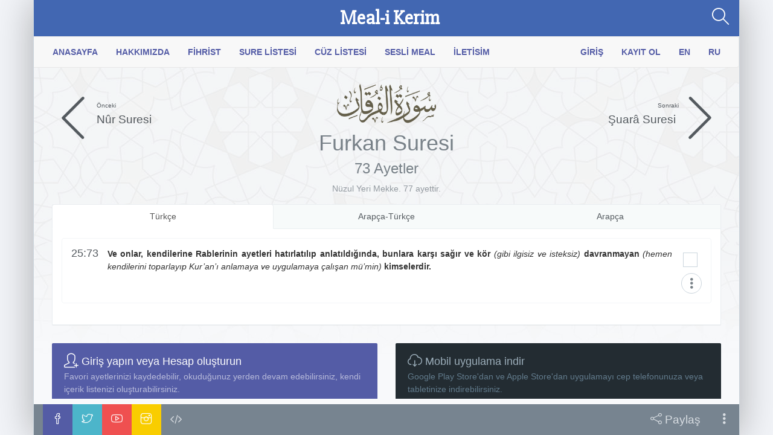

--- FILE ---
content_type: text/html; charset=UTF-8
request_url: https://www.mealikerim.com/25/furkan/73
body_size: 7108
content:
<!DOCTYPE html>
<html lang="tr" class="app">
<head>
    <meta charset="utf-8" />
    <meta name="viewport" content="width=device-width, initial-scale=1, maximum-scale=1" />
    <meta name="generator" content="PixelTürk Web Studio - www.pixelturk.net" />
    
			<title>Furkan Suresi - Seçili 73 Ayetleri - Meal-i Kerim</title>
		
			<meta name="description" content="Furkan Suresini Kuran-ı Kerim'in Arapça metni ve Türkçe mealini birlikte okuyabilirsiniz. Furkan Suresi : Nüzul yeri Mekke. 77 ayettir. Kuran-ı Kerim mealinde birden fazla sureyi seçerek Arapça ve Türkçe metinleri kopyalayabilirsiniz.">
		
		
	<script type="text/javascript">
        var BASE_PATH		= "/home/mealikerim/public_html";
        var SITE_URL		= "https://www.mealikerim.com";
        var THEME_URL		= "https://www.mealikerim.com/themes/default/";
        var CURRENT_URI		= "/25/furkan/73";
        var CURRENT_URL		= "https://www.mealikerim.com/25/furkan/73";
    </script>
	
	<link rel="stylesheet" type="text/css" href="https://www.mealikerim.com/themes/default/assets/css/bootstrap.css" />
	<link rel="stylesheet" type="text/css" href="https://www.mealikerim.com/themes/default/assets/css/animate.css" />
	<link rel="stylesheet" type="text/css" href="https://www.mealikerim.com/themes/default/assets/css/font-awesome.min.css" />
	<link rel="stylesheet" type="text/css" href="https://www.mealikerim.com/themes/default/assets/css/simple-line-icons.css" />
	<link rel="stylesheet" type="text/css" href="https://www.mealikerim.com/themes/default/assets/css/font.css" />
	<link rel="stylesheet" type="text/css" href="https://www.mealikerim.com/themes/default/assets/css/app.css" />
	<link rel="stylesheet" type="text/css" href="https://www.mealikerim.com/themes/default/assets/css/theme.css" />
	<link rel="stylesheet" type="text/css" href="https://www.mealikerim.com/themes/default/assets/css/custom.css" />
	
	<script type="text/javascript" src="https://www.mealikerim.com/themes/default/assets/js/jquery.min.js"></script>
	<script type="text/javascript" src="https://www.mealikerim.com/themes/default/assets/js/bootstrap.js"></script>
    
    <!-- Add to home screen for Safari on iOS -->
    <meta name="apple-mobile-web-app-capable" content="yes">
    <meta name="apple-mobile-web-app-status-bar-style" content="black">
    <meta name="apple-mobile-web-app-title" content="Meal-i Kerim">
    <meta name="msapplication-TileImage" content="https://abc.sitem.com/logo-144.png">
    <meta name="msapplication-TileColor" content="#2F3BA2">
	
	<link rel="apple-touch-icon" sizes="57x57" href="https://www.mealikerim.com/themes/default/assets/images/favicons/apple-icon-57x57.png">
	<link rel="apple-touch-icon" sizes="60x60" href="https://www.mealikerim.com/themes/default/assets/images/favicons/apple-icon-60x60.png">
	<link rel="apple-touch-icon" sizes="72x72" href="https://www.mealikerim.com/themes/default/assets/images/favicons/apple-icon-72x72.png">
	<link rel="apple-touch-icon" sizes="76x76" href="https://www.mealikerim.com/themes/default/assets/images/favicons/apple-icon-76x76.png">
	<link rel="apple-touch-icon" sizes="114x114" href="https://www.mealikerim.com/themes/default/assets/images/favicons/apple-icon-114x114.png">
	<link rel="apple-touch-icon" sizes="120x120" href="https://www.mealikerim.com/themes/default/assets/images/favicons/apple-icon-120x120.png">
	<link rel="apple-touch-icon" sizes="144x144" href="https://www.mealikerim.com/themes/default/assets/images/favicons/apple-icon-144x144.png">
	<link rel="apple-touch-icon" sizes="152x152" href="https://www.mealikerim.com/themes/default/assets/images/favicons/apple-icon-152x152.png">
	<link rel="apple-touch-icon" sizes="180x180" href="https://www.mealikerim.com/themes/default/assets/images/favicons/apple-icon-180x180.png">
	<link rel="icon" type="image/png" sizes="192x192"  href="https://www.mealikerim.com/themes/default/assets/images/favicons/android-icon-192x192.png">
	<link rel="icon" type="image/png" sizes="32x32" href="https://www.mealikerim.com/themes/default/assets/images/favicons/favicon-32x32.png">
	<link rel="icon" type="image/png" sizes="96x96" href="https://www.mealikerim.com/themes/default/assets/images/favicons/favicon-96x96.png">
	<link rel="icon" type="image/png" sizes="16x16" href="https://www.mealikerim.com/themes/default/assets/images/favicons/favicon-16x16.png">
    
    <link rel="search" type="application/opensearchdescription+xml" title="Meal-i Kerim" href="/opensearch.xml" />
    <link href="https://fonts.googleapis.com/css?family=Ubuntu:400,300,500,700&subset=latin,latin-ext" rel="stylesheet" type="text/css">
	<link href="https://fonts.googleapis.com/css?family=Slabo+27px&subset=latin,latin-ext" rel="stylesheet" type="text/css">
    
	<link rel="manifest" href="/manifest.json">
    <meta name="apple-mobile-web-app-capable" content="yes">
    <meta name="apple-mobile-web-app-status-bar-style" content="black">
    <meta name="apple-mobile-web-app-title" content="Meal-i Kerim">
	<meta name="msapplication-TileColor" content="#ffffff">
	<meta name="msapplication-TileImage" content="https://www.mealikerim.com/themes/default/assets/images/favicons/ms-icon-144x144.png">
	<meta name="theme-color" content="#ffffff">
	<meta name="robots" content="index, follow">
	
    <!--[if lt IE 9]>
		<script src="js/ie/html5shiv.js"></script>
		<script src="js/ie/respond.min.js"></script>
		<script src="js/ie/excanvas.js"></script>
	<![endif]-->
	
	    <meta property="og:type" content="article">  
    <meta property="og:site_name" content="Meal-i Kerim">
    <meta property="og:image" content="https://www.mealikerim.com/themes/default/assets/images/titles/25.png"/>  
    <meta property="og:title" content="Furkan Suresi - Seçili 73 Ayetleri - Meal-i Kerim">
    <meta property="og:description" content="Furkan Suresini Kuran-ı Kerim'in Arapça metni ve Türkçe mealini birlikte okuyabilirsiniz. Furkan Suresi : Nüzul yeri Mekke. 77 ayettir. Kuran-ı Kerim mealinde birden fazla sureyi seçerek Arapça ve Türkçe metinleri kopyalayabilirsiniz.">  
	<meta property="og:url" content="https://www.mealikerim.com/25/furkan">
    
    <meta name="twitter:title" content="Furkan Suresi - Seçili 73 Ayetleri - Meal-i Kerim">  
    <meta name="twitter:description" content="Furkan Suresini Kuran-ı Kerim'in Arapça metni ve Türkçe mealini birlikte okuyabilirsiniz. Furkan Suresi : Nüzul yeri Mekke. 77 ayettir. Kuran-ı Kerim mealinde birden fazla sureyi seçerek Arapça ve Türkçe metinleri kopyalayabilirsiniz.">  
    <meta name="twitter:image:src" content="https://www.mealikerim.com/themes/default/assets/images/titles/25.png"> 

    <meta itemprop="name" content="Furkan Suresi - Seçili 73 Ayetleri - Meal-i Kerim">  
    <meta itemprop="description" content="Furkan Suresini Kuran-ı Kerim'in Arapça metni ve Türkçe mealini birlikte okuyabilirsiniz. Furkan Suresi : Nüzul yeri Mekke. 77 ayettir. Kuran-ı Kerim mealinde birden fazla sureyi seçerek Arapça ve Türkçe metinleri kopyalayabilirsiniz.">  
    <meta itemprop="image" content="https://www.mealikerim.com/themes/default/assets/images/titles/25.png">
    
    <script src='https://www.google.com/recaptcha/api.js'></script>
	
	<script>
	  (function(i,s,o,g,r,a,m){i['GoogleAnalyticsObject']=r;i[r]=i[r]||function(){
	  (i[r].q=i[r].q||[]).push(arguments)},i[r].l=1*new Date();a=s.createElement(o),
	  m=s.getElementsByTagName(o)[0];a.async=1;a.src=g;m.parentNode.insertBefore(a,m)
	  })(window,document,'script','https://www.google-analytics.com/analytics.js','ga');

	  ga('create', 'UA-78208133-1', 'auto');
	  ga('send', 'pageview');
	</script>
    
    <script>
        if ('serviceWorker' in navigator) {
            window.addEventListener('load', function () {
                navigator.serviceWorker.register('service-worker.js').then(function (registration) {
                    // console.log('Registered!');
                }, function (err) {
                    // console.log('ServiceWorker registration failed: ', err);
                }).catch(function (err) {
                    // console.log(err);
                });
            });
        } else {
            console.log('service worker is not supported');
        }
    </script>
</head>


<body class="container fixed-bottom-sm">
    
	<section class="vbox">
	<header id="navbar" class="bg-custom header header-md navbar navbar-fixed-top-xs">
		<div class="navbar-header">
            			<a href="https://www.mealikerim.com/" class="navbar-brand text-lt text-lg">
				<span class="hidden-nav-xs m-l-sm">Meal-i Kerim</span>
			</a>
			<a class="btn btn-link" data-toggle="class:hide" data-target="#navbar-search">
				<i class="icon-magnifier"></i>
			</a>
		</div>
	</header>
	<section>
		<section class="hbox stretch">
            			
						
			<section id="content">
				<section class="hbox stretch">
					<section>
						<section class="vbox">
                            <header>
                                <nav class="navbar navbar-default m-b-none sm-m-l-n">
    <div class="container-fluid">
        <div class="navbar-header">
            <button aria-expanded="false" class="navbar-toggle collapsed" data-target="#bs-example-navbar-collapse-1" data-toggle="collapse" type="button">
                <span class="sr-only">Toggle navigation</span>
                <span class="icon-bar"></span>
                <span class="icon-bar"></span>
                <span class="icon-bar"></span>
            </button>
            <a class="navbar-brand visible-xs" href="#">Menü</a>
        </div>
        <div class="collapse navbar-collapse" id="bs-example-navbar-collapse-1">
            <ul class="nav navbar-nav">
               <li><a href="https://www.mealikerim.com/">Anasayfa</a></li>
                <li><a href="https://www.mealikerim.com/hakkimizda">Hakkımızda</a></li>
                <li><a href="https://www.mealikerim.com/fihrist">Fihrist</a></li>
                <li><a href="https://www.mealikerim.com/sureler">Sure Listesi</a></li>
                <li><a href="https://www.mealikerim.com/cuzler">Cüz Listesi</a></li>
                <li><a href="https://www.mealikerim.com/sesli-kuran">Sesli Meal</a></li>
                <li><a href="https://www.mealikerim.com/iletisim">İletisim</a></li>
            </ul>
            <ul class="nav navbar-nav navbar-right">
                                    <li>
                        <a href="https://www.mealikerim.com/giris">Giriş</a>
                    </li>
                    <li>
                        <a href="https://www.mealikerim.com/kayit">Kayıt Ol</a>
                    </li>
                                
                
                                
                                <li>
                    <a href="https://www.mealikerim.com/?lang=en" data-toggle="tooltip" title="İngilizce">EN</a>
                </li>
                                
                                <li>
                    <a href="https://www.mealikerim.com/?lang=ru" data-toggle="tooltip" title="Rusça">RU</a>
                </li>
                                
                            </ul>
        </div>
    </div>
</nav>                                                            </header>
							<section class="scrollable w-f-md" id="content-area"> 
								
<script type="text/javascript">
	var SURAH_URL = "https://www.mealikerim.com/25/furkan";
</script>

<div id="surahs" class="padder-lg">
	<div class="row surah-item">
		<div class="col-xs-2 col-sm-3 text-left p-t-xl p-b animated fadeIn surah-prev">
			<a href="https://www.mealikerim.com/24/nur" class="hidden-xs">
				<i class="icon-arrow-left i-5x"></i>
                <span class="i-lg font-thin hidden-sm">
                    <small class="surah-control-label">Önceki</small>
                    Nûr Suresi                </span>
			</a>
			<a href="https://www.mealikerim.com/24/nur" class="visible-xs"><i class="icon-arrow-left i-3x"></i></a>
		</div>
		<div class="col-xs-8 col-sm-6 text-center p-t p-b animated fadeIn surah-title">
			<p class="hidden-xs">
				<img src="https://www.mealikerim.com/themes/default/assets/images/titles/25.png" class="thumb-v-xl surah-logo" alt="Furkan" />			</p>
			<h1 id="surah-title" class="font-thin m-t-none">Furkan Suresi</h1>
							<h3 id="surah-title" class="font-thin m-t-none">
					73 Ayetler				</h3>
						<p class="text-muted m-b-none">
				Nüzul Yeri Mekke. 77 ayettir.
			</p>
		</div>
		<div class="col-xs-2 col-sm-3 text-right p-t-xl p-b animated fadeIn surah-next">
			<a href="https://www.mealikerim.com/26/suara" class="hidden-xs">
				<span class="i-lg font-thin hidden-sm">
                    <small class="surah-control-label">Sonraki</small>
                    Şuarâ Suresi                </span> 
                <i class="icon-arrow-right i-5x"></i> 
			</a>
			<a href="https://www.mealikerim.com/26/suara" class="visible-xs"><i class="icon-arrow-right i-3x"></i></a>
		</div>
	</div>
    
	<div class="panel panel-default">
		 <header class="panel-heading bg-light">
			<ul class="nav nav-tabs nav-justified">
				<li class="active"><a href="#default" data-toggle="tab">Türkçe</a></li>
				<li><a href="#arapca-default" data-toggle="tab">Arapça-Türkçe</a></li>
				<li><a href="#arapca" data-toggle="tab">Arapça</a></li>
			</ul>
		</header>
	
		<div class="row panel-body">
			<div class="tab-content">
				<div id="default" class="ayah-tab col-md-12 tab-pane text-center active">
					<ul class="ayah-item list-group bg-white list-group-lg no-bg auto animated fadeInUp">
											<li id="73" data-surah-url="https://www.mealikerim.com/25/furkan" data-surah-title="Furkan" href="#" class="list-group-item ayah-item clearfix onhover">
	<a href="https://www.mealikerim.com/25/furkan/73" class="ayah-number pull-left h4 font-thin m-r" data-text="Furkan 73" data-toggle="tooltip" data-placement="top" title="19.Cüz<br>Furkan Suresi<br>73. ayet" data-html="true">
		25:73		
			</a>
	<span class="pull-right h3 m-l m-t-xxs text-center">
		<div class="checkbox i-checks i-checks-lg m-t-xs d-inline-block-xs">
			<label><input type="checkbox" name="action" value="73"><i></i></label>
		</div>
		<button type="button" class="btn btn-link btn-icon btn-circle p-r o-l-none t-d-none d-inline-block-xs" data-toggle="dropdown" aria-haspopup="true" aria-expanded="false">
			<i class="icon-options-vertical i-lg"></i>
		</button>
		<ul class="dropdown-menu dropdown-menu-right text-left">
			<li><a href="#" data-action="copy" data-single="true"><i class="icon-docs"></i> Kopyala</a></li>
							<li><a href="#" data-toggle="modal" data-target="#privateModal" data-single="true"><i class="icon-note"></i> Kaldığım Yer İşaretle</a></li>
				<li><a href="#" data-toggle="modal" data-target="#privateModal" data-single="true"><i class="icon-heart"></i> Favorilerime Ekle</a></li>
						<li role="separator" class="divider"></li>
			<li>
				<a href="#" data-action="send" data-toggle="modal" data-target="#sendModal">
					<i class="icon-envelope"></i> Arkadaşına Gönder				</a>
			</li>
		</ul>
	</span>
	<span class="clear"></span>
	<div class="ayah-content">
				                            <div class="clear i-1x text-justify"><p><strong>Ve onlar, kendilerine Rablerinin ayetleri hatırlatılıp anlatıldığında, bunlara karşı sağır ve kör </strong><em>(gibi ilgisiz ve isteksiz)</em><strong> davranmayan </strong><em>(hemen kendilerini toparlayıp Kur’an’ı anlamaya ve uygulamaya çalışan mü’min)</em><strong> kimselerdir.</strong></p></div>
            			</div>
	<input type="hidden" class="surah-ayah-id" value="25:2928">
	<input type="hidden" class="ayah-id" value="2928">
</li>										</ul>
				</div>
				<div id="arapca-default" class="ayah-tab col-md-12 tab-pane">
					<ul class="ayah-item list-group bg-white list-group-lg no-bg auto animated fadeInUp">
											<li id="73" data-surah-url="https://www.mealikerim.com/25/furkan" data-surah-title="Furkan" href="#" class="list-group-item ayah-item clearfix onhover">
	<a href="https://www.mealikerim.com/25/furkan/73" class="ayah-number pull-left h4 font-thin m-r" data-text="Furkan 73" data-toggle="tooltip" data-placement="top" title="19.Cüz<br>Furkan Suresi<br>73. ayet" data-html="true">
		25:73		
			</a>
	<span class="pull-right h3 m-l m-t-xxs text-center">
		<div class="checkbox i-checks i-checks-lg m-t-xs d-inline-block-xs">
			<label><input type="checkbox" name="action" value="73"><i></i></label>
		</div>
		<button type="button" class="btn btn-link btn-icon btn-circle p-r o-l-none t-d-none d-inline-block-xs" data-toggle="dropdown" aria-haspopup="true" aria-expanded="false">
			<i class="icon-options-vertical i-lg"></i>
		</button>
		<ul class="dropdown-menu dropdown-menu-right text-left">
			<li><a href="#" data-action="copy" data-single="true"><i class="icon-docs"></i> Kopyala</a></li>
							<li><a href="#" data-toggle="modal" data-target="#privateModal" data-single="true"><i class="icon-note"></i> Kaldığım Yer İşaretle</a></li>
				<li><a href="#" data-toggle="modal" data-target="#privateModal" data-single="true"><i class="icon-heart"></i> Favorilerime Ekle</a></li>
						<li role="separator" class="divider"></li>
			<li>
				<a href="#" data-action="send" data-toggle="modal" data-target="#sendModal">
					<i class="icon-envelope"></i> Arkadaşına Gönder				</a>
			</li>
		</ul>
	</span>
	<span class="clear"></span>
	<div class="ayah-content">
					<p class="text-right m-b text-arabic text-justify">وَالَّذ۪ينَ اِذَا ذُكِّرُوا بِاٰيَاتِ رَبِّهِمْ لَمْ يَخِرُّوا عَلَيْهَا صُمًّا وَعُمْيَانًا</p>
				                            <div class="clear i-1x text-justify"><p><strong>Ve onlar, kendilerine Rablerinin ayetleri hatırlatılıp anlatıldığında, bunlara karşı sağır ve kör </strong><em>(gibi ilgisiz ve isteksiz)</em><strong> davranmayan </strong><em>(hemen kendilerini toparlayıp Kur’an’ı anlamaya ve uygulamaya çalışan mü’min)</em><strong> kimselerdir.</strong></p></div>
            			</div>
	<input type="hidden" class="surah-ayah-id" value="25:2928">
	<input type="hidden" class="ayah-id" value="2928">
</li>										</ul>
				</div>
				<div id="arapca" class="ayah-tab col-md-12 tab-pane text-center">
					<ul class="ayah-item list-group bg-white list-group-lg no-bg auto animated fadeInUp">
											<li id="73" data-surah-url="https://www.mealikerim.com/25/furkan" data-surah-title="Furkan" href="#" class="list-group-item ayah-item clearfix onhover">
	<a href="https://www.mealikerim.com/25/furkan/73" class="ayah-number pull-left h4 font-thin m-r" data-text="Furkan 73" data-toggle="tooltip" data-placement="top" title="19.Cüz<br>Furkan Suresi<br>73. ayet" data-html="true">
		25:73		
			</a>
	<span class="pull-right h3 m-l m-t-xxs text-center">
		<div class="checkbox i-checks i-checks-lg m-t-xs d-inline-block-xs">
			<label><input type="checkbox" name="action" value="73"><i></i></label>
		</div>
		<button type="button" class="btn btn-link btn-icon btn-circle p-r o-l-none t-d-none d-inline-block-xs" data-toggle="dropdown" aria-haspopup="true" aria-expanded="false">
			<i class="icon-options-vertical i-lg"></i>
		</button>
		<ul class="dropdown-menu dropdown-menu-right text-left">
			<li><a href="#" data-action="copy" data-single="true"><i class="icon-docs"></i> Kopyala</a></li>
							<li><a href="#" data-toggle="modal" data-target="#privateModal" data-single="true"><i class="icon-note"></i> Kaldığım Yer İşaretle</a></li>
				<li><a href="#" data-toggle="modal" data-target="#privateModal" data-single="true"><i class="icon-heart"></i> Favorilerime Ekle</a></li>
						<li role="separator" class="divider"></li>
			<li>
				<a href="#" data-action="send" data-toggle="modal" data-target="#sendModal">
					<i class="icon-envelope"></i> Arkadaşına Gönder				</a>
			</li>
		</ul>
	</span>
	<span class="clear"></span>
	<div class="ayah-content">
					<p class="text-right m-b text-arabic text-justify">وَالَّذ۪ينَ اِذَا ذُكِّرُوا بِاٰيَاتِ رَبِّهِمْ لَمْ يَخِرُّوا عَلَيْهَا صُمًّا وَعُمْيَانًا</p>
					</div>
	<input type="hidden" class="surah-ayah-id" value="25:2928">
	<input type="hidden" class="ayah-id" value="2928">
</li>										</ul>
				</div>
			</div>
		</div>
	</div>
	
	<div class="row m-t-lg m-b-lg">
				<div class="col-sm-6">
			<div class="bg-primary wrapper-md r m-b">
				<a href="https://www.mealikerim.com/giris">
					<span class="h4 m-b-xs block">
						<i class=" icon-user-follow i-lg"></i> Giriş yapın veya Hesap oluşturun
					</span>
					<span class="text-muted">Favori ayetlerinizi kaydedebilir, okuduğunuz yerden devam edebilirsiniz, kendi içerik listenizi oluşturabilirsiniz.</span>
				</a>
			</div>
		</div>
					
		<div class="col-sm-6 hidden-xs">
			<div class="bg-black wrapper-md r m-b">
				<a href="https://play.google.com/store/apps/details?id=mealikerim.com.mealikerim" target="_blank">
					<span class="h4 m-b-xs block"><i class="icon-cloud-download i-lg"></i> Mobil uygulama indir</span>
					<span class="text-muted">Google Play Store'dan ve Apple Store'dan uygulamayı cep telefonunuza veya tabletinize indirebilirsiniz.</span>
				</a>
			</div>
		</div>
	</div>
    
</div>
										</section>
							<footer id="footer-nav" class="footer bg-dark lter hidden-xs">
	<nav class="footer-nav">
        		<ul id="follow-us" class="nav navbar-nav animated fadeInLeft i-lg">
							<li>
					<a href="https://www.facebook.com/mealikerim" class="bg-primary" target="_blank">
						<i class="icon-social-facebook text-white"></i>
					</a>
				</li>
										<li>
					<a href="https://twitter.com/mealikerim" class="bg-info" target="_blank">
						<i class="icon-social-twitter text-white"></i>
					</a>
				</li>
										<li>
					<a href="https://www.youtube.com/channel/UC0FFO5MZU46dJ0rGdbQtl1A" class="bg-danger" target="_blank">
						<i class="icon-social-youtube text-white"></i>
					</a>
				</li>
										<li>
					<a href="https://www.instagram.com/mealikerim/" class="bg-warning dker" target="_blank">
						<i class="icon-social-instagram text-white"></i>
					</a>
				</li>
				
            <li class="hidden-xs">
                <a href="#" data-toggle="class:hide" data-target="#powered-by" title="Tasarım & Yazılım: Pixel Türk Web Studio">
                    <i class="fa fa-code"></i>
                </a>
            </li>
            <li id="powered-by" class="pixelturk hide animated fadeInLeft">
                <a href="http://www.pixelturk.net" class="bg-danger" target="_blank" title="Tasarım & Yazılım: PixelTürk Web Studio" rel="nofollow">
                    <img src="https://www.mealikerim.com/themes/default/assets/images/pixelturk-white-full.png" height="18" alt="PixelTürk Web Studio">
                </a>
            </li>        
		</ul>
		<div class="nav navbar-right">
			<ul class="nav navbar-nav">
				<li class="i-lg">
					<a href="#" data-toggle="modal" data-target="#shareModal">
						<i class="icon-share"></i> <span class="hidden-xs">Paylaş</span>
					</a>
				</li>
								<li class="dropdown dropup i-lg">
					<a href="#" class="dropdown-toggle" data-toggle="dropdown" role="button" aria-haspopup="true" aria-expanded="false">
						<i class="icon-options-vertical"></i>
					</a>
					<ul class="dropdown-menu">
						<li class="disabled">
							<a href="#" data-action="copy" class="disabled"><i class="icon-docs"></i> Kopyala</a>
						</li>
													<li class="disabled">
								<a href="#" data-action="mark" data-toggle="modal" class="disabled" data-target="#privateModal">
									<i class="icon-note"></i> Kaldıgim Yer Isaretle								</a>
							</li>
							<li class="disabled">
								<a href="#" data-action="addlist" data-toggle="modal" class="disabled" data-target="#privateModal">
									<i class="icon-heart"></i> Favorilerime Ekle								</a>
							</li>
												<li role="separator" class="divider"></li>
						<li>
							<a href="#" data-action="send" data-toggle="modal" data-target="#sendModal">
								<i class="icon-envelope"></i> Arkadaşına Gönder							</a>
						</li>
					</ul>
				</li>
							</ul>
		</div>
	</nav>
</footer>						</section>
					</section>
				</section>
				<a href="#" class="toggle-nav hide nav-off-screen-block" data-toggle="class:nav-off-screen,open" data-target="#nav,html"></a>
			</section>
			
					</section>
	</section>
	<header id="navbar-search" class="bg-white header header-md navbar hide animated fadeInRight">
		<div class="navbar-header">
			<form action="https://www.mealikerim.com/arama">
				<div class="p-t-xxs m-t-xxs visible-xs">
					<div class="input-group">
						<span class="input-group-btn">
							<button type="submit" class="btn btn-lg bg-white btn-icon rounded"><i class="fa fa-search"></i></button>
						</span>
						<input type="text" name="q" class="form-control input-lg input-block no-border rounded" placeholder="Aramak istediğiniz kelimeleri yazınız.." value="" minlength="3" pattern=".{3,}" title="En az 3 karakter giriniz." required>
						<span class="input-group-btn">
							<button type="button" class="btn btn-link btn-lg bg-white btn-icon rounded t-d-none" data-toggle="class:hide" data-target="#navbar-search">
								<i class="icon-close"></i>
							</button>
						</span>
					</div>
				</div>
			</form>
			<form action="https://www.mealikerim.com/arama">
				<div class="p-t-xs m-t-xxs hidden-xs">
					<div class="input-group">
						<span class="input-group-btn">
							<button type="submit" class="btn btn-link btn-lg bg-white btn-icon rounded t-d-none o-l-none"><i class="fa fa-search"></i></button>
						</span>
						<input type="text" name="q" class="form-control input-lg input-block no-border rounded" placeholder="Aramak istediğiniz kelimeleri yazınız.." value="" minlength="3" pattern=".{3,}" title="En az 3 karakter giriniz." required>
						<span class="input-group-btn">
							<button type="button" class="btn btn-link btn-lg bg-white btn-icon rounded t-d-none o-l-none" data-toggle="class:hide" data-target="#navbar-search">
								<i class="icon-close"></i>
							</button>
						</span>
					</div>
				</div>
			</form>
		</div>
	</header>
		<footer id="footer-nav" class="footer footer-md visible-xs navbar-fixed-bottom p-n">
	<div class="btn-group btn-group-justified">
		<div class="btn-group">
			<a href="https://www.mealikerim.com/" class="btn btn-primary btn-icon p-sm"><i class="icon-home i-2x"></i></a>
		</div>
                    <div class="btn-group">
                <a href="https://www.mealikerim.com/giris" class="btn btn-primary btn-icon p-sm"><i class="icon-user i-2x"></i></a>
            </div>
                
        <div class="btn-group">
            <a href="https://www.mealikerim.com/sureler" class="btn btn-primary btn-icon p-sm"><i class="icon-list i-2x"></i></a>
        </div>
            
		<div class="btn-group">
			<a href="https://www.mealikerim.com/sesli-kuran" class="btn btn-primary btn-icon p-sm"><i class="icon-music-tone i-2x"></i></a>
		</div>
		<div class="btn-group">
			<a href="#" class="btn btn-primary btn-icon p-sm" data-toggle="modal" data-target="#shareModal">
				<i class="icon-share i-2x"></i>
			</a>
		</div>
		            <div class="btn-group dropup i-lg">
                <button type="button" class="btn btn-primary btn-icon p-sm" data-toggle="dropdown" aria-haspopup="true" aria-expanded="false">
                    <i class="icon-options-vertical i-2x"></i>
                </button>
                <ul class="dropdown-menu dropdown-menu-right">
                    <li class="disabled"><a href="#" data-action="copy" class="disabled"><i class="icon-docs"></i> Kopyala</a></li>
                                            <li class="disabled">
                            <a href="#" data-toggle="modal" data-target="#privateModal" class="disabled">
                                <i class="icon-note"></i> Kaldıgim Yer Isaretle                            </a>
                        </li>
                        <li class="disabled">
                            <a href="#"data-toggle="modal" data-target="#privateModal" class="disabled">
                                <i class="icon-heart"></i> Favorilerime Ekle                            </a>
                        </li>
                                        <li role="separator" class="divider"></li>
                    <li>
                        <a href="#" data-action="send" data-toggle="modal" data-target="#sendModal">
                            <i class="icon-envelope"></i> Arkadaşına Gönder                        </a>
                    </li>
                </ul>
            </div>
			</div>
    <button id="btn-copy" data-clipboard-text class="hide">Copy Clipboard</button>
</footer>
<a href="#" class="scrollToTop scrollToTopBody btn btn-dark" title="Sayfa Başına Dön"><i class="icon-arrow-up"></i></a>
<a href="#" class="scrollToTop scrollToTopContent btn btn-dark" title="Sayfa Başına Dön"><i class="icon-arrow-up"></i></a>

<div class="modal fade" id="shareModal" tabindex="-1" role="dialog" aria-labelledby="shareModalLabel">
  <div class="modal-dialog" role="document">
    <div class="modal-content">
		<div class="modal-header">
			<button type="button" class="close" data-dismiss="modal" aria-label="Kapat"><span aria-hidden="true">&times;</span></button>
			<h4 class="modal-title" id="shareModalLabel">Paylaş</h4>
		</div>
		<div class="modal-body text-center padder">
			<p id="social-buttons">
					
															
					<a href="http://twitter.com/home/?status=Furkan%20Suresi%20-%20Se%C3%A7ili%2073%20Ayetleri%20-%20Meal-i%20Kerim%20-%20https%3A%2F%2Fwww.mealikerim.com%2F25%2Ffurkan" title="Furkan Suresi - Seçili 73 Ayetleri - Meal-i Kerim" data-share="twitter" data-default="Furkan Suresi - Seçili 73 Ayetleri - Meal-i Kerim - https://www.mealikerim.com/25/furkan" data-template="__TITLE__ - __URL__" rel="nofollow" target="_blank" class="btn btn-rounded btn-sm btn-info btn-lg i-2x m-b hidden-xs" onclick="javascript:window.open(this.href, '', 'menubar=no,toolbar=no,resizable=yes,scrollbars=yes,height=600,width=800');return false;" data-prefix="http://twitter.com/home/?status=">
						<i class="fa fa-fw fa-twitter"></i> Twitter
					</a>
					<a href="http://twitter.com/home/?status=' ~ share_data.title ~ ' - ' ~ share_data.url }}" title="Furkan Suresi - Seçili 73 Ayetleri - Meal-i Kerim" data-share="twitter" data-default="Furkan Suresi - Seçili 73 Ayetleri - Meal-i Kerim - https://www.mealikerim.com/25/furkan" data-template="__TITLE__ - __URL__" rel="nofollow" target="_blank" class="btn btn-rounded btn-sm btn-info btn-lg i-2x m-b visible-xs" data-alt="twitter://post?message=Furkan Suresi - Seçili 73 Ayetleri - Meal-i Kerim - https://www.mealikerim.com/25/furkan" data-prefix="http://twitter.com/home/?status=">
						<i class="fa fa-fw fa-twitter"></i> Twitter
					</a>
								
														
					<a href="http://www.facebook.com/sharer.php?u=https://www.mealikerim.com/25/furkan&amp;t=Furkan Suresi - Seçili 73 Ayetleri - Meal-i Kerim" title="Furkan Suresi - Seçili 73 Ayetleri - Meal-i Kerim" data-share="facebook" data-default="https://www.mealikerim.com/25/furkan&amp;t=Furkan Suresi - Seçili 73 Ayetleri - Meal-i Kerim" data-template="__URL__&amp;t=__TITLE__" rel="nofollow" target="_blank" class="btn btn-rounded btn-sm btn-primary btn-lg i-2x m-b" onclick="javascript:window.open(this.href, '', 'menubar=no,toolbar=no,resizable=yes,scrollbars=yes,height=600,width=800');return false;" data-prefix="http://www.facebook.com/sharer.php?u=">
						<i class="fa fa-fw fa-facebook"></i> Facebook
					</a>
								
								
							</p>
		</div>
		<div class="modal-footer">
			<button type="button" class="btn btn-default" data-dismiss="modal">Kapat</button>
		</div>
    </div>
  </div>
</div><div class="modal fade" id="sendModal" tabindex="-1" role="dialog" aria-labelledby="sendModalLabel">
	<div class="modal-dialog" role="document">
		<div class="modal-content">
			<div class="modal-header">
				<button type="button" class="close" data-dismiss="modal" aria-label="Kapat"><span aria-hidden="true">&times;</span></button>
				<h4 class="modal-title" id="sendModalLabel">Arkadaşına Gönder</h4>
			</div>
			<div class="modal-body p-lg">
				<form id="sendToFriend" role="form" action="https://www.mealikerim.com/arkadasina_gonder" method="post">
					<div class="form-group">
						<label>Ad Soyad</label>
						<input type="text" name="name" class="form-control" placeholder="Adınızı ve soyadınızı giriniz" required>
					</div>
					<div class="form-group">
						<label>E-Posta</label>
						<input type="email" name="email" class="form-control" placeholder="E-Posta adresinizi giriniz" required>
					</div>
					<hr />
					<div class="form-group">
						<label>Arkadaşınızın E-posta Adresi</label>
						<input type="email" name="to" class="form-control" placeholder="Gönderilecek e-posta adresi" required>
					</div>
					<div class="form-group">
						<label>Notunuz</label>
						<textarea name="note" class="form-control" placeholder="Mesajınız varsa giriniz"></textarea>
					</div>
                    <div class="g-recaptcha p-l m-b" data-sitekey="6LejrCATAAAAAPs116RxRr5GOfRWRX4h6u2vheZV"></div>        
					<input type="hidden" name="share_url" value="https://www.mealikerim.com/25/furkan/73" data-default="https://www.mealikerim.com/25/furkan/73">				
					<button type="submit" class="btn btn-sm btn-default">Gönder</button>
				</form>
			</div>
			<div class="modal-footer">
				<button type="button" class="btn btn-default" data-dismiss="modal">Kapat</button>
			</div>
		</div>
	</div>
</div><div class="modal fade" id="privateModal" tabindex="-1" role="dialog" aria-labelledby="privateModalLabel">
	<div class="modal-dialog" role="document">
		<div class="modal-content">
			<div class="modal-header">
				<button type="button" class="close" data-dismiss="modal" aria-label="Kapat"><span aria-hidden="true">&times;</span></button>
				<h4 class="modal-title" id="privateLabel">Giriş Yap veya Hesap Oluştur</h4>
			</div>
			<div class="modal-body p-lg text-center">
				<h2>Giriş Yapmanız Gerekiyor!</h2>
				<p>Bu alanı görebilmeniz için giriş yapmanız gerekiyor. Üye değilseniz hemen hesap oluşturup kullanmaya başlayabilirsiniz.</p>
				<p>
					<a href="https://www.mealikerim.com/giris" class="btn btn-success btn-lg rounded">Giriş Yap</a>					<a href="https://www.mealikerim.com/kayit" class="btn btn-info btn-lg rounded">Hesap Oluştur</a>				</p>
			</div>
			<div class="modal-footer">				
				<button type="button" class="btn btn-default" data-dismiss="modal">Kapat</button>
			</div>
		</div>
	</div>
</div><!-- Modal -->
<div class="modal fade" id="iosCopyModal" tabindex="-1" role="dialog" aria-labelledby="iosCopyModalLabel">
	<div class="modal-dialog" role="document">
		<div class="modal-content">
			<div class="modal-header">
				<button type="button" class="close" data-dismiss="modal" aria-label="Close"><span aria-hidden="true">&times;</span></button>
				<h4 class="modal-title" id="iosCopyModalLabel">Sec Kopyala</h4>
			</div>
			<div class="modal-body p-lg">
				<form role="form">
					<div class="form-group">
						<textarea class="form-control copyArea" rows="15"></textarea>
					</div>
				</form>
			</div>
			<div class="modal-footer">
				<button type="button" class="btn btn-default" data-dismiss="modal">Kapat</button>
			</div>
		</div>
	</div>
</div></section>	
	<script type="text/javascript" src="https://www.mealikerim.com/themes/default/assets/js/app.js"></script>
	<script type="text/javascript" src="https://www.mealikerim.com/themes/default/assets/js/slimscroll/jquery.slimscroll.min.js"></script>
	<script type="text/javascript" src="https://www.mealikerim.com/themes/default/assets/js/app.plugin.js"></script>
	<script type="text/javascript" src="https://www.mealikerim.com/themes/default/assets/js/readmore/readmore.min.js"></script>
	<script type="text/javascript" src="https://www.mealikerim.com/themes/default/assets/js/clipboardjs/dist/clipboard.min.js"></script>
	<script type="text/javascript" src="https://www.mealikerim.com/themes/default/assets/js/custom.js"></script>
</body>
</html>

--- FILE ---
content_type: text/html; charset=utf-8
request_url: https://www.google.com/recaptcha/api2/anchor?ar=1&k=6LejrCATAAAAAPs116RxRr5GOfRWRX4h6u2vheZV&co=aHR0cHM6Ly93d3cubWVhbGlrZXJpbS5jb206NDQz&hl=en&v=N67nZn4AqZkNcbeMu4prBgzg&size=normal&anchor-ms=20000&execute-ms=30000&cb=jtgk3k9t5n4i
body_size: 49317
content:
<!DOCTYPE HTML><html dir="ltr" lang="en"><head><meta http-equiv="Content-Type" content="text/html; charset=UTF-8">
<meta http-equiv="X-UA-Compatible" content="IE=edge">
<title>reCAPTCHA</title>
<style type="text/css">
/* cyrillic-ext */
@font-face {
  font-family: 'Roboto';
  font-style: normal;
  font-weight: 400;
  font-stretch: 100%;
  src: url(//fonts.gstatic.com/s/roboto/v48/KFO7CnqEu92Fr1ME7kSn66aGLdTylUAMa3GUBHMdazTgWw.woff2) format('woff2');
  unicode-range: U+0460-052F, U+1C80-1C8A, U+20B4, U+2DE0-2DFF, U+A640-A69F, U+FE2E-FE2F;
}
/* cyrillic */
@font-face {
  font-family: 'Roboto';
  font-style: normal;
  font-weight: 400;
  font-stretch: 100%;
  src: url(//fonts.gstatic.com/s/roboto/v48/KFO7CnqEu92Fr1ME7kSn66aGLdTylUAMa3iUBHMdazTgWw.woff2) format('woff2');
  unicode-range: U+0301, U+0400-045F, U+0490-0491, U+04B0-04B1, U+2116;
}
/* greek-ext */
@font-face {
  font-family: 'Roboto';
  font-style: normal;
  font-weight: 400;
  font-stretch: 100%;
  src: url(//fonts.gstatic.com/s/roboto/v48/KFO7CnqEu92Fr1ME7kSn66aGLdTylUAMa3CUBHMdazTgWw.woff2) format('woff2');
  unicode-range: U+1F00-1FFF;
}
/* greek */
@font-face {
  font-family: 'Roboto';
  font-style: normal;
  font-weight: 400;
  font-stretch: 100%;
  src: url(//fonts.gstatic.com/s/roboto/v48/KFO7CnqEu92Fr1ME7kSn66aGLdTylUAMa3-UBHMdazTgWw.woff2) format('woff2');
  unicode-range: U+0370-0377, U+037A-037F, U+0384-038A, U+038C, U+038E-03A1, U+03A3-03FF;
}
/* math */
@font-face {
  font-family: 'Roboto';
  font-style: normal;
  font-weight: 400;
  font-stretch: 100%;
  src: url(//fonts.gstatic.com/s/roboto/v48/KFO7CnqEu92Fr1ME7kSn66aGLdTylUAMawCUBHMdazTgWw.woff2) format('woff2');
  unicode-range: U+0302-0303, U+0305, U+0307-0308, U+0310, U+0312, U+0315, U+031A, U+0326-0327, U+032C, U+032F-0330, U+0332-0333, U+0338, U+033A, U+0346, U+034D, U+0391-03A1, U+03A3-03A9, U+03B1-03C9, U+03D1, U+03D5-03D6, U+03F0-03F1, U+03F4-03F5, U+2016-2017, U+2034-2038, U+203C, U+2040, U+2043, U+2047, U+2050, U+2057, U+205F, U+2070-2071, U+2074-208E, U+2090-209C, U+20D0-20DC, U+20E1, U+20E5-20EF, U+2100-2112, U+2114-2115, U+2117-2121, U+2123-214F, U+2190, U+2192, U+2194-21AE, U+21B0-21E5, U+21F1-21F2, U+21F4-2211, U+2213-2214, U+2216-22FF, U+2308-230B, U+2310, U+2319, U+231C-2321, U+2336-237A, U+237C, U+2395, U+239B-23B7, U+23D0, U+23DC-23E1, U+2474-2475, U+25AF, U+25B3, U+25B7, U+25BD, U+25C1, U+25CA, U+25CC, U+25FB, U+266D-266F, U+27C0-27FF, U+2900-2AFF, U+2B0E-2B11, U+2B30-2B4C, U+2BFE, U+3030, U+FF5B, U+FF5D, U+1D400-1D7FF, U+1EE00-1EEFF;
}
/* symbols */
@font-face {
  font-family: 'Roboto';
  font-style: normal;
  font-weight: 400;
  font-stretch: 100%;
  src: url(//fonts.gstatic.com/s/roboto/v48/KFO7CnqEu92Fr1ME7kSn66aGLdTylUAMaxKUBHMdazTgWw.woff2) format('woff2');
  unicode-range: U+0001-000C, U+000E-001F, U+007F-009F, U+20DD-20E0, U+20E2-20E4, U+2150-218F, U+2190, U+2192, U+2194-2199, U+21AF, U+21E6-21F0, U+21F3, U+2218-2219, U+2299, U+22C4-22C6, U+2300-243F, U+2440-244A, U+2460-24FF, U+25A0-27BF, U+2800-28FF, U+2921-2922, U+2981, U+29BF, U+29EB, U+2B00-2BFF, U+4DC0-4DFF, U+FFF9-FFFB, U+10140-1018E, U+10190-1019C, U+101A0, U+101D0-101FD, U+102E0-102FB, U+10E60-10E7E, U+1D2C0-1D2D3, U+1D2E0-1D37F, U+1F000-1F0FF, U+1F100-1F1AD, U+1F1E6-1F1FF, U+1F30D-1F30F, U+1F315, U+1F31C, U+1F31E, U+1F320-1F32C, U+1F336, U+1F378, U+1F37D, U+1F382, U+1F393-1F39F, U+1F3A7-1F3A8, U+1F3AC-1F3AF, U+1F3C2, U+1F3C4-1F3C6, U+1F3CA-1F3CE, U+1F3D4-1F3E0, U+1F3ED, U+1F3F1-1F3F3, U+1F3F5-1F3F7, U+1F408, U+1F415, U+1F41F, U+1F426, U+1F43F, U+1F441-1F442, U+1F444, U+1F446-1F449, U+1F44C-1F44E, U+1F453, U+1F46A, U+1F47D, U+1F4A3, U+1F4B0, U+1F4B3, U+1F4B9, U+1F4BB, U+1F4BF, U+1F4C8-1F4CB, U+1F4D6, U+1F4DA, U+1F4DF, U+1F4E3-1F4E6, U+1F4EA-1F4ED, U+1F4F7, U+1F4F9-1F4FB, U+1F4FD-1F4FE, U+1F503, U+1F507-1F50B, U+1F50D, U+1F512-1F513, U+1F53E-1F54A, U+1F54F-1F5FA, U+1F610, U+1F650-1F67F, U+1F687, U+1F68D, U+1F691, U+1F694, U+1F698, U+1F6AD, U+1F6B2, U+1F6B9-1F6BA, U+1F6BC, U+1F6C6-1F6CF, U+1F6D3-1F6D7, U+1F6E0-1F6EA, U+1F6F0-1F6F3, U+1F6F7-1F6FC, U+1F700-1F7FF, U+1F800-1F80B, U+1F810-1F847, U+1F850-1F859, U+1F860-1F887, U+1F890-1F8AD, U+1F8B0-1F8BB, U+1F8C0-1F8C1, U+1F900-1F90B, U+1F93B, U+1F946, U+1F984, U+1F996, U+1F9E9, U+1FA00-1FA6F, U+1FA70-1FA7C, U+1FA80-1FA89, U+1FA8F-1FAC6, U+1FACE-1FADC, U+1FADF-1FAE9, U+1FAF0-1FAF8, U+1FB00-1FBFF;
}
/* vietnamese */
@font-face {
  font-family: 'Roboto';
  font-style: normal;
  font-weight: 400;
  font-stretch: 100%;
  src: url(//fonts.gstatic.com/s/roboto/v48/KFO7CnqEu92Fr1ME7kSn66aGLdTylUAMa3OUBHMdazTgWw.woff2) format('woff2');
  unicode-range: U+0102-0103, U+0110-0111, U+0128-0129, U+0168-0169, U+01A0-01A1, U+01AF-01B0, U+0300-0301, U+0303-0304, U+0308-0309, U+0323, U+0329, U+1EA0-1EF9, U+20AB;
}
/* latin-ext */
@font-face {
  font-family: 'Roboto';
  font-style: normal;
  font-weight: 400;
  font-stretch: 100%;
  src: url(//fonts.gstatic.com/s/roboto/v48/KFO7CnqEu92Fr1ME7kSn66aGLdTylUAMa3KUBHMdazTgWw.woff2) format('woff2');
  unicode-range: U+0100-02BA, U+02BD-02C5, U+02C7-02CC, U+02CE-02D7, U+02DD-02FF, U+0304, U+0308, U+0329, U+1D00-1DBF, U+1E00-1E9F, U+1EF2-1EFF, U+2020, U+20A0-20AB, U+20AD-20C0, U+2113, U+2C60-2C7F, U+A720-A7FF;
}
/* latin */
@font-face {
  font-family: 'Roboto';
  font-style: normal;
  font-weight: 400;
  font-stretch: 100%;
  src: url(//fonts.gstatic.com/s/roboto/v48/KFO7CnqEu92Fr1ME7kSn66aGLdTylUAMa3yUBHMdazQ.woff2) format('woff2');
  unicode-range: U+0000-00FF, U+0131, U+0152-0153, U+02BB-02BC, U+02C6, U+02DA, U+02DC, U+0304, U+0308, U+0329, U+2000-206F, U+20AC, U+2122, U+2191, U+2193, U+2212, U+2215, U+FEFF, U+FFFD;
}
/* cyrillic-ext */
@font-face {
  font-family: 'Roboto';
  font-style: normal;
  font-weight: 500;
  font-stretch: 100%;
  src: url(//fonts.gstatic.com/s/roboto/v48/KFO7CnqEu92Fr1ME7kSn66aGLdTylUAMa3GUBHMdazTgWw.woff2) format('woff2');
  unicode-range: U+0460-052F, U+1C80-1C8A, U+20B4, U+2DE0-2DFF, U+A640-A69F, U+FE2E-FE2F;
}
/* cyrillic */
@font-face {
  font-family: 'Roboto';
  font-style: normal;
  font-weight: 500;
  font-stretch: 100%;
  src: url(//fonts.gstatic.com/s/roboto/v48/KFO7CnqEu92Fr1ME7kSn66aGLdTylUAMa3iUBHMdazTgWw.woff2) format('woff2');
  unicode-range: U+0301, U+0400-045F, U+0490-0491, U+04B0-04B1, U+2116;
}
/* greek-ext */
@font-face {
  font-family: 'Roboto';
  font-style: normal;
  font-weight: 500;
  font-stretch: 100%;
  src: url(//fonts.gstatic.com/s/roboto/v48/KFO7CnqEu92Fr1ME7kSn66aGLdTylUAMa3CUBHMdazTgWw.woff2) format('woff2');
  unicode-range: U+1F00-1FFF;
}
/* greek */
@font-face {
  font-family: 'Roboto';
  font-style: normal;
  font-weight: 500;
  font-stretch: 100%;
  src: url(//fonts.gstatic.com/s/roboto/v48/KFO7CnqEu92Fr1ME7kSn66aGLdTylUAMa3-UBHMdazTgWw.woff2) format('woff2');
  unicode-range: U+0370-0377, U+037A-037F, U+0384-038A, U+038C, U+038E-03A1, U+03A3-03FF;
}
/* math */
@font-face {
  font-family: 'Roboto';
  font-style: normal;
  font-weight: 500;
  font-stretch: 100%;
  src: url(//fonts.gstatic.com/s/roboto/v48/KFO7CnqEu92Fr1ME7kSn66aGLdTylUAMawCUBHMdazTgWw.woff2) format('woff2');
  unicode-range: U+0302-0303, U+0305, U+0307-0308, U+0310, U+0312, U+0315, U+031A, U+0326-0327, U+032C, U+032F-0330, U+0332-0333, U+0338, U+033A, U+0346, U+034D, U+0391-03A1, U+03A3-03A9, U+03B1-03C9, U+03D1, U+03D5-03D6, U+03F0-03F1, U+03F4-03F5, U+2016-2017, U+2034-2038, U+203C, U+2040, U+2043, U+2047, U+2050, U+2057, U+205F, U+2070-2071, U+2074-208E, U+2090-209C, U+20D0-20DC, U+20E1, U+20E5-20EF, U+2100-2112, U+2114-2115, U+2117-2121, U+2123-214F, U+2190, U+2192, U+2194-21AE, U+21B0-21E5, U+21F1-21F2, U+21F4-2211, U+2213-2214, U+2216-22FF, U+2308-230B, U+2310, U+2319, U+231C-2321, U+2336-237A, U+237C, U+2395, U+239B-23B7, U+23D0, U+23DC-23E1, U+2474-2475, U+25AF, U+25B3, U+25B7, U+25BD, U+25C1, U+25CA, U+25CC, U+25FB, U+266D-266F, U+27C0-27FF, U+2900-2AFF, U+2B0E-2B11, U+2B30-2B4C, U+2BFE, U+3030, U+FF5B, U+FF5D, U+1D400-1D7FF, U+1EE00-1EEFF;
}
/* symbols */
@font-face {
  font-family: 'Roboto';
  font-style: normal;
  font-weight: 500;
  font-stretch: 100%;
  src: url(//fonts.gstatic.com/s/roboto/v48/KFO7CnqEu92Fr1ME7kSn66aGLdTylUAMaxKUBHMdazTgWw.woff2) format('woff2');
  unicode-range: U+0001-000C, U+000E-001F, U+007F-009F, U+20DD-20E0, U+20E2-20E4, U+2150-218F, U+2190, U+2192, U+2194-2199, U+21AF, U+21E6-21F0, U+21F3, U+2218-2219, U+2299, U+22C4-22C6, U+2300-243F, U+2440-244A, U+2460-24FF, U+25A0-27BF, U+2800-28FF, U+2921-2922, U+2981, U+29BF, U+29EB, U+2B00-2BFF, U+4DC0-4DFF, U+FFF9-FFFB, U+10140-1018E, U+10190-1019C, U+101A0, U+101D0-101FD, U+102E0-102FB, U+10E60-10E7E, U+1D2C0-1D2D3, U+1D2E0-1D37F, U+1F000-1F0FF, U+1F100-1F1AD, U+1F1E6-1F1FF, U+1F30D-1F30F, U+1F315, U+1F31C, U+1F31E, U+1F320-1F32C, U+1F336, U+1F378, U+1F37D, U+1F382, U+1F393-1F39F, U+1F3A7-1F3A8, U+1F3AC-1F3AF, U+1F3C2, U+1F3C4-1F3C6, U+1F3CA-1F3CE, U+1F3D4-1F3E0, U+1F3ED, U+1F3F1-1F3F3, U+1F3F5-1F3F7, U+1F408, U+1F415, U+1F41F, U+1F426, U+1F43F, U+1F441-1F442, U+1F444, U+1F446-1F449, U+1F44C-1F44E, U+1F453, U+1F46A, U+1F47D, U+1F4A3, U+1F4B0, U+1F4B3, U+1F4B9, U+1F4BB, U+1F4BF, U+1F4C8-1F4CB, U+1F4D6, U+1F4DA, U+1F4DF, U+1F4E3-1F4E6, U+1F4EA-1F4ED, U+1F4F7, U+1F4F9-1F4FB, U+1F4FD-1F4FE, U+1F503, U+1F507-1F50B, U+1F50D, U+1F512-1F513, U+1F53E-1F54A, U+1F54F-1F5FA, U+1F610, U+1F650-1F67F, U+1F687, U+1F68D, U+1F691, U+1F694, U+1F698, U+1F6AD, U+1F6B2, U+1F6B9-1F6BA, U+1F6BC, U+1F6C6-1F6CF, U+1F6D3-1F6D7, U+1F6E0-1F6EA, U+1F6F0-1F6F3, U+1F6F7-1F6FC, U+1F700-1F7FF, U+1F800-1F80B, U+1F810-1F847, U+1F850-1F859, U+1F860-1F887, U+1F890-1F8AD, U+1F8B0-1F8BB, U+1F8C0-1F8C1, U+1F900-1F90B, U+1F93B, U+1F946, U+1F984, U+1F996, U+1F9E9, U+1FA00-1FA6F, U+1FA70-1FA7C, U+1FA80-1FA89, U+1FA8F-1FAC6, U+1FACE-1FADC, U+1FADF-1FAE9, U+1FAF0-1FAF8, U+1FB00-1FBFF;
}
/* vietnamese */
@font-face {
  font-family: 'Roboto';
  font-style: normal;
  font-weight: 500;
  font-stretch: 100%;
  src: url(//fonts.gstatic.com/s/roboto/v48/KFO7CnqEu92Fr1ME7kSn66aGLdTylUAMa3OUBHMdazTgWw.woff2) format('woff2');
  unicode-range: U+0102-0103, U+0110-0111, U+0128-0129, U+0168-0169, U+01A0-01A1, U+01AF-01B0, U+0300-0301, U+0303-0304, U+0308-0309, U+0323, U+0329, U+1EA0-1EF9, U+20AB;
}
/* latin-ext */
@font-face {
  font-family: 'Roboto';
  font-style: normal;
  font-weight: 500;
  font-stretch: 100%;
  src: url(//fonts.gstatic.com/s/roboto/v48/KFO7CnqEu92Fr1ME7kSn66aGLdTylUAMa3KUBHMdazTgWw.woff2) format('woff2');
  unicode-range: U+0100-02BA, U+02BD-02C5, U+02C7-02CC, U+02CE-02D7, U+02DD-02FF, U+0304, U+0308, U+0329, U+1D00-1DBF, U+1E00-1E9F, U+1EF2-1EFF, U+2020, U+20A0-20AB, U+20AD-20C0, U+2113, U+2C60-2C7F, U+A720-A7FF;
}
/* latin */
@font-face {
  font-family: 'Roboto';
  font-style: normal;
  font-weight: 500;
  font-stretch: 100%;
  src: url(//fonts.gstatic.com/s/roboto/v48/KFO7CnqEu92Fr1ME7kSn66aGLdTylUAMa3yUBHMdazQ.woff2) format('woff2');
  unicode-range: U+0000-00FF, U+0131, U+0152-0153, U+02BB-02BC, U+02C6, U+02DA, U+02DC, U+0304, U+0308, U+0329, U+2000-206F, U+20AC, U+2122, U+2191, U+2193, U+2212, U+2215, U+FEFF, U+FFFD;
}
/* cyrillic-ext */
@font-face {
  font-family: 'Roboto';
  font-style: normal;
  font-weight: 900;
  font-stretch: 100%;
  src: url(//fonts.gstatic.com/s/roboto/v48/KFO7CnqEu92Fr1ME7kSn66aGLdTylUAMa3GUBHMdazTgWw.woff2) format('woff2');
  unicode-range: U+0460-052F, U+1C80-1C8A, U+20B4, U+2DE0-2DFF, U+A640-A69F, U+FE2E-FE2F;
}
/* cyrillic */
@font-face {
  font-family: 'Roboto';
  font-style: normal;
  font-weight: 900;
  font-stretch: 100%;
  src: url(//fonts.gstatic.com/s/roboto/v48/KFO7CnqEu92Fr1ME7kSn66aGLdTylUAMa3iUBHMdazTgWw.woff2) format('woff2');
  unicode-range: U+0301, U+0400-045F, U+0490-0491, U+04B0-04B1, U+2116;
}
/* greek-ext */
@font-face {
  font-family: 'Roboto';
  font-style: normal;
  font-weight: 900;
  font-stretch: 100%;
  src: url(//fonts.gstatic.com/s/roboto/v48/KFO7CnqEu92Fr1ME7kSn66aGLdTylUAMa3CUBHMdazTgWw.woff2) format('woff2');
  unicode-range: U+1F00-1FFF;
}
/* greek */
@font-face {
  font-family: 'Roboto';
  font-style: normal;
  font-weight: 900;
  font-stretch: 100%;
  src: url(//fonts.gstatic.com/s/roboto/v48/KFO7CnqEu92Fr1ME7kSn66aGLdTylUAMa3-UBHMdazTgWw.woff2) format('woff2');
  unicode-range: U+0370-0377, U+037A-037F, U+0384-038A, U+038C, U+038E-03A1, U+03A3-03FF;
}
/* math */
@font-face {
  font-family: 'Roboto';
  font-style: normal;
  font-weight: 900;
  font-stretch: 100%;
  src: url(//fonts.gstatic.com/s/roboto/v48/KFO7CnqEu92Fr1ME7kSn66aGLdTylUAMawCUBHMdazTgWw.woff2) format('woff2');
  unicode-range: U+0302-0303, U+0305, U+0307-0308, U+0310, U+0312, U+0315, U+031A, U+0326-0327, U+032C, U+032F-0330, U+0332-0333, U+0338, U+033A, U+0346, U+034D, U+0391-03A1, U+03A3-03A9, U+03B1-03C9, U+03D1, U+03D5-03D6, U+03F0-03F1, U+03F4-03F5, U+2016-2017, U+2034-2038, U+203C, U+2040, U+2043, U+2047, U+2050, U+2057, U+205F, U+2070-2071, U+2074-208E, U+2090-209C, U+20D0-20DC, U+20E1, U+20E5-20EF, U+2100-2112, U+2114-2115, U+2117-2121, U+2123-214F, U+2190, U+2192, U+2194-21AE, U+21B0-21E5, U+21F1-21F2, U+21F4-2211, U+2213-2214, U+2216-22FF, U+2308-230B, U+2310, U+2319, U+231C-2321, U+2336-237A, U+237C, U+2395, U+239B-23B7, U+23D0, U+23DC-23E1, U+2474-2475, U+25AF, U+25B3, U+25B7, U+25BD, U+25C1, U+25CA, U+25CC, U+25FB, U+266D-266F, U+27C0-27FF, U+2900-2AFF, U+2B0E-2B11, U+2B30-2B4C, U+2BFE, U+3030, U+FF5B, U+FF5D, U+1D400-1D7FF, U+1EE00-1EEFF;
}
/* symbols */
@font-face {
  font-family: 'Roboto';
  font-style: normal;
  font-weight: 900;
  font-stretch: 100%;
  src: url(//fonts.gstatic.com/s/roboto/v48/KFO7CnqEu92Fr1ME7kSn66aGLdTylUAMaxKUBHMdazTgWw.woff2) format('woff2');
  unicode-range: U+0001-000C, U+000E-001F, U+007F-009F, U+20DD-20E0, U+20E2-20E4, U+2150-218F, U+2190, U+2192, U+2194-2199, U+21AF, U+21E6-21F0, U+21F3, U+2218-2219, U+2299, U+22C4-22C6, U+2300-243F, U+2440-244A, U+2460-24FF, U+25A0-27BF, U+2800-28FF, U+2921-2922, U+2981, U+29BF, U+29EB, U+2B00-2BFF, U+4DC0-4DFF, U+FFF9-FFFB, U+10140-1018E, U+10190-1019C, U+101A0, U+101D0-101FD, U+102E0-102FB, U+10E60-10E7E, U+1D2C0-1D2D3, U+1D2E0-1D37F, U+1F000-1F0FF, U+1F100-1F1AD, U+1F1E6-1F1FF, U+1F30D-1F30F, U+1F315, U+1F31C, U+1F31E, U+1F320-1F32C, U+1F336, U+1F378, U+1F37D, U+1F382, U+1F393-1F39F, U+1F3A7-1F3A8, U+1F3AC-1F3AF, U+1F3C2, U+1F3C4-1F3C6, U+1F3CA-1F3CE, U+1F3D4-1F3E0, U+1F3ED, U+1F3F1-1F3F3, U+1F3F5-1F3F7, U+1F408, U+1F415, U+1F41F, U+1F426, U+1F43F, U+1F441-1F442, U+1F444, U+1F446-1F449, U+1F44C-1F44E, U+1F453, U+1F46A, U+1F47D, U+1F4A3, U+1F4B0, U+1F4B3, U+1F4B9, U+1F4BB, U+1F4BF, U+1F4C8-1F4CB, U+1F4D6, U+1F4DA, U+1F4DF, U+1F4E3-1F4E6, U+1F4EA-1F4ED, U+1F4F7, U+1F4F9-1F4FB, U+1F4FD-1F4FE, U+1F503, U+1F507-1F50B, U+1F50D, U+1F512-1F513, U+1F53E-1F54A, U+1F54F-1F5FA, U+1F610, U+1F650-1F67F, U+1F687, U+1F68D, U+1F691, U+1F694, U+1F698, U+1F6AD, U+1F6B2, U+1F6B9-1F6BA, U+1F6BC, U+1F6C6-1F6CF, U+1F6D3-1F6D7, U+1F6E0-1F6EA, U+1F6F0-1F6F3, U+1F6F7-1F6FC, U+1F700-1F7FF, U+1F800-1F80B, U+1F810-1F847, U+1F850-1F859, U+1F860-1F887, U+1F890-1F8AD, U+1F8B0-1F8BB, U+1F8C0-1F8C1, U+1F900-1F90B, U+1F93B, U+1F946, U+1F984, U+1F996, U+1F9E9, U+1FA00-1FA6F, U+1FA70-1FA7C, U+1FA80-1FA89, U+1FA8F-1FAC6, U+1FACE-1FADC, U+1FADF-1FAE9, U+1FAF0-1FAF8, U+1FB00-1FBFF;
}
/* vietnamese */
@font-face {
  font-family: 'Roboto';
  font-style: normal;
  font-weight: 900;
  font-stretch: 100%;
  src: url(//fonts.gstatic.com/s/roboto/v48/KFO7CnqEu92Fr1ME7kSn66aGLdTylUAMa3OUBHMdazTgWw.woff2) format('woff2');
  unicode-range: U+0102-0103, U+0110-0111, U+0128-0129, U+0168-0169, U+01A0-01A1, U+01AF-01B0, U+0300-0301, U+0303-0304, U+0308-0309, U+0323, U+0329, U+1EA0-1EF9, U+20AB;
}
/* latin-ext */
@font-face {
  font-family: 'Roboto';
  font-style: normal;
  font-weight: 900;
  font-stretch: 100%;
  src: url(//fonts.gstatic.com/s/roboto/v48/KFO7CnqEu92Fr1ME7kSn66aGLdTylUAMa3KUBHMdazTgWw.woff2) format('woff2');
  unicode-range: U+0100-02BA, U+02BD-02C5, U+02C7-02CC, U+02CE-02D7, U+02DD-02FF, U+0304, U+0308, U+0329, U+1D00-1DBF, U+1E00-1E9F, U+1EF2-1EFF, U+2020, U+20A0-20AB, U+20AD-20C0, U+2113, U+2C60-2C7F, U+A720-A7FF;
}
/* latin */
@font-face {
  font-family: 'Roboto';
  font-style: normal;
  font-weight: 900;
  font-stretch: 100%;
  src: url(//fonts.gstatic.com/s/roboto/v48/KFO7CnqEu92Fr1ME7kSn66aGLdTylUAMa3yUBHMdazQ.woff2) format('woff2');
  unicode-range: U+0000-00FF, U+0131, U+0152-0153, U+02BB-02BC, U+02C6, U+02DA, U+02DC, U+0304, U+0308, U+0329, U+2000-206F, U+20AC, U+2122, U+2191, U+2193, U+2212, U+2215, U+FEFF, U+FFFD;
}

</style>
<link rel="stylesheet" type="text/css" href="https://www.gstatic.com/recaptcha/releases/N67nZn4AqZkNcbeMu4prBgzg/styles__ltr.css">
<script nonce="EbPLVoPRwaUSzgiOTaHOkg" type="text/javascript">window['__recaptcha_api'] = 'https://www.google.com/recaptcha/api2/';</script>
<script type="text/javascript" src="https://www.gstatic.com/recaptcha/releases/N67nZn4AqZkNcbeMu4prBgzg/recaptcha__en.js" nonce="EbPLVoPRwaUSzgiOTaHOkg">
      
    </script></head>
<body><div id="rc-anchor-alert" class="rc-anchor-alert"></div>
<input type="hidden" id="recaptcha-token" value="[base64]">
<script type="text/javascript" nonce="EbPLVoPRwaUSzgiOTaHOkg">
      recaptcha.anchor.Main.init("[\x22ainput\x22,[\x22bgdata\x22,\x22\x22,\[base64]/[base64]/[base64]/[base64]/[base64]/[base64]/KGcoTywyNTMsTy5PKSxVRyhPLEMpKTpnKE8sMjUzLEMpLE8pKSxsKSksTykpfSxieT1mdW5jdGlvbihDLE8sdSxsKXtmb3IobD0odT1SKEMpLDApO08+MDtPLS0pbD1sPDw4fFooQyk7ZyhDLHUsbCl9LFVHPWZ1bmN0aW9uKEMsTyl7Qy5pLmxlbmd0aD4xMDQ/[base64]/[base64]/[base64]/[base64]/[base64]/[base64]/[base64]\\u003d\x22,\[base64]\\u003d\\u003d\x22,\x22wooAbMKdYcKzMTDDllbDmsKvI8OWa8O6asKqUnFGw4A2wosew6JFcsO3w7fCqU3DpcODw4PCn8KBw4rCi8KMw5PCnMOgw7/[base64]/DgMKGw7TDjMKgwpfCly/CnBrCiXN/MHDDpSvClD/CmMOlIcKLfVIvC2HChMOYOVnDtsOuw7fDksOlDQc1wqfDhT3DrcK8w75ew6AqBsKZOsKkYMKEPzfDknPChsOqNH5xw7d5wpROwoXDqnADfkcSJ8Orw6FnTjHCjcKhWsKmF8Kgw7pfw6PDlC3CmknCsCXDgMKFHsKsGXpoMixKWcKfCMOwIsOHJ2Quw4/Ctn/DnMOsQsKFwq/CgcOzwrpqYMK8wo3CngzCtMKBwpjCixV7wrVkw6jCrsKOw6DCim3Dng84wrvCmsKqw4IMwqXDiy0ewoPClWxJMsOVLMOnw7pEw6lmw7TCmMOKECRmw6xfw4/Co37DkG7DkVHDk1Muw5lyYcKcQW/DugoCdVogWcKEwr/CiA5lw7zDisO7w5zDgmFHNVcew7zDon3DtUUvIARfTsKVwpYEesOPw7TDhAsxHMOQwrvCjsKYc8OfP8OZwphKTcOGHRg+SMOyw7XCpMKLwrFrw74RX37CsRzDv8KAw5jDrcOhIyNrYWokKVXDjWrCjC/[base64]/DoSrCgsK/W2F4woTCgCzCuU7CtDBGPMKUSMORJ17Dt8K6wobDusKqczbCgWUIL8OVG8OHwppiw7zCoMOMLMKzw6HCuTPCsjrChHEBX8KgSyMNw7/[base64]/DhMKKZxPDjRXDlCzCi8KXwpvDlsOPBWvDpjoIwohlw5thwqJEwpIXfcKzJ29NKm7CicKfw69Xw7YLVsOxw7FPwqnDg13CocKBT8Kbw4/ClcK8OcK1wpfCrMOVGsOOR8OMw6DDqMO3wqsKwog/wq3DgF8Cw4/CnRTDpsKEwr1Ww6rDmcOpfkjCisOhOybDq0zCgcKpOCPClMOdw6PDg383wqxIw6RuBMKdOGN9WAcxw5tYwrvDkCsvf8O/[base64]/[base64]/PQARCzJAwqcJAELDkcOXbcKQwqzDvXbClMKEwpnDlMKSwpLDsyvClMKpVUrDnMKDwqfDtsKIw47DpcOpEhXCg2zDqMOww4/[base64]/DpsKdZmrCv8OXw5RCcMKrNsKAV8KCKMK5wrphwqXCnjgpwo5tw5HDmS9qwqzClGQ1wpnDgFJoM8O7wpNRw77DlnvCvE89wqvCocOZw5zCo8Kgw6tcNlN2cFLChC57b8K5fUDDjsK1cQldQcO9wos0IwA0WMOcw47DlRjDlMOWZMO2XsOkEsOiw7dhYQoUWwgkXDhFwp/DqksrBAtCw4JFw7Ijw6zDvhF4HxtgJ0HCmcKpw790eBAlH8O6wpXDoTrDmsOeBEDDtBVgPwFfwprCmAIXwqEZbxTCg8Opw4TDsU3Cog/ClXAmw63Dm8OGw6w/w6hHOUrCosKjw6zDn8OlXsOFDsOAwptyw5gpUTjDp8KvwqjCogE/VHDCtcOGU8KTw7tUwoPCrE5bMcO5PcK2PFLCgVBfCWLDpHDDrsO+wpg+YcKyQsKTwp9kBsKiOsOtw77CkUjCjMOzw7MgbMOwaywAIcOlw4vCksONw7TDhHF4w6pZwpPCqSIuMCphw6XCtw7DuAw3RDosNDZgw57Dv0VOKVcJcMKuw4h/w5HCscO4ZMKkwp1aPcKvMsKTdUVWw5XDpEnDmsO6wpvCnlnDrkzCrhoMZDEBTiIZc8K4wpZowrFodAtRw7vCpjdkw73CmD5uwr8GBGLDkEssw63ChsO/wq9ZEnvDil7DqsOeE8KPwqzDqlgTBsK9wpXDosKjAUAFwrXDtMOLfMOKwoHCiifDjk4aUcKmwrnDsMOCfcKaw4Nlw7A6Ml/ClMKHFBo/BB3ChmTDl8KFw7rCn8O8w7jClcOTb8KHwonDkwPDjyDDh28QwoDDmcKjX8K3D8ONP21Hw6A8w7UAK2LDvBMrw47DkSnDhGJqwqbCngTDu3oHw6vCvVldw4ENw6DCvxvCkDxsw7/CkEA0Mn9yZALCmRQNL8OMbHXCpsKxRcOzwpBQN8KwwobCrMOfw7XCvDfCu2woEjIRN107w6bDvRlLSxDClVFcwqLCtMOYw612McOuwojCpGg8KMKKMgvCs1DCnXsTwpfCrMKhKx9Iw4nDlW/[base64]/CnnAuwpwVw7c+w7VJKMOfKSxPw7PCqMKAw7/CrwzCsBzCpEXCiT3CiwpHBMOOH2kRL8Kgw7DDpxUXw5XCowbDpcKBE8KrDHTCisKFw4DCgnjDkBgTwo/CpUcxEEJJwpkLC8K3PMOkw6PChGrDnjfDrsKUC8K3NwINfhAowrjDqMKiw63CuR0eSxXDpRMnCsOeZx97dyjDiEHDqg0Mwq0mwqshe8KQwoFlw5Iywrhua8OcSEo3BVDCog/CtXECBChiXUHCucKWw6Ydw7bDpcO2w5JuwpHCvMKuMiEpw7/CoQLClC9xW8OZJsKRw4DCisKUwp/Cq8O8S1rDlcO+YCvDrQJBQ0I+wqx5wqBqw7TCmcKKwrbCucKTwqUMQD7DnRsLw4jClsKwKiFSw4sGw5gZw4TDicK7w7rDt8KtPm9Ow683wod8OgfCu8KDwrV2wox2w6x4UT/DhsKMAhEgBgnCvsK3EsOGwp7Ck8KGVsKVw50UZsKqwqU0wp/[base64]/CgXJ/wossFsODfMKNw5TCs8ObworCm3vCvcOgd8KdNMKJwrvCgFNKcF5IWsKNdsKnDcK1wpTCkcOTw4sww4BFw4XCrCEHwrvCj23Di1bCgm7CpX0Dw5/DqMKJGMKGwrQyWkI/[base64]/DvyZSw6V1VcKlw5XCr0PDtMKGw6TDs8OHw5k4J8Oiw5ATO8K1CcKpYsOOwoHDrysgw4FLfwUFA38jaTfDtcKHAz7DtsOMesOhw5HCgTzDsMOoeFUDWsOuBRRKVMOgH2jDjQkcG8KDw7/CjcKRI1DDr0XDvsOgwo7CmMO0fMKiw5XCvTzCvcKjw7g8wp4vMwnDgSpEwrZ7wptzK0Fzw6bCmsKrFcO0S1rDghAUwoXDrcOhw5fDo0VdwrPDt8KNdMK8WThwYBHDj2ksUMOzwrjDnW9vLXxdBibCnUzCqxYLwoxBEx/CpWHCu0l9PMO+w5HCmmzDvMOiXXNOw4lMUUROw4rDu8Ohw6ojwrILw5MFwrrCtzs8dxTComQnScK9O8KgwqPDimfChSjChz09FMKOwoJqIBHCv8O2wrHChSDCuMOQw6nDqxpAWzzCgULDocKowrlyw7bCrndNwqHDqlYUw7vDhU4AFsKaX8KjKsKzwrpuw5/DiMO/MkjDiTTDtRLCkETDv2jCi3vDvyvCgcKxAsKuYMKGOMKmY0LDkVllwrXCgEQiIV89FgXDgU3CkRnCicK/QVtKwphPwq1Bw7fDusOYdG09w57CgcKYwpDDpMKbwq3Dk8OTYlrCjGILNsKfw4zCsnoKwrFUYUDCgBxGw5nCusKjYzLChcKtYMOfw4PDhwwXKsO2wo7CpyddC8O/w6I/w6Ftw4HDnS7DqR0lNcO6w7osw4Aww7M+SsK9TirDssKzw5wLBMKdPMKUEEvDqsOGEh49wrwew5vCpcKjZS3CkcOResOoZ8O5XsOOWsKXGsOqwr/Cuw1RwrlGWcOPa8Kkw4cBwo5hXsOeGcKFRcOCH8OEw4t/PE/CqmPDmcObwovDksO4W8K5w7PDgcKdw55adMKiBsOfwrAowpB/wpFDwrB/wqXDlMObw6fDrkR6fMKRK8KXw4BNwr/Cm8K/[base64]/DtsK7wp5WwodVwp1JVMOJw414wpXCthx0LGfDpMO4w7ZyZyc9woLDpDTCtMKxw4YMw5zDpCnDhiNFSg/[base64]/DkBk/R8Kew7AJw5pfwpBmwoF3w55Lw6DDpcK7YCvCkXFgFhbCpGDDgRcWXXkCwokAwrXDsMKBwqhxTcKQCxR4OsOlS8KASMKCw5l6woddGsO4AGs2wqjCssOEwpzCozVVWGvCtB1/BMOZU3PDlX/DkGfCqsKcYMOGwpXCrcOqRMKlU33CiMOUwpRow7caSMOqwprDgBHCsMK4SCFbwoBbwp3CpxjDlgjCuSkNwpt3IQ3CjcK4wrvCrsK+R8Oxw7zClg/DjHhdRwfCrDs7a1hcwrrChMO8AMKlw64Ow53CnXzCpsO9GEbCv8OEwoPDgV8HwoYewrXCrDDCk8OHwooaw78cUx3CkxnDisKEwrY4w7jCqcKnw6TCpcKvECAewrXDiFhJD3XCh8KdKsOiIMKBwrlOSsKUPMKVwr8mHHxYGCVQwoHDiH/Cl3AkIsKibm/Dq8OVeVbCiMOlP8Oyw5EkIGvCuElXLSHDqlZGwrNBwqLDp1csw4sjBcKqFHIEGMKYwo4nw69wCyETHsOfwoBodcKjeMOSYMOMaAvCgMOPw5dKw7PDlsKHw4/DqsOnSjvDgsKOJsOlC8KaLGXCngXDjMOmwpnCncOkw4V+wo7Dp8Obw73CmsOMBl13FMK2wqRNw4XCnGR5eGPDqmwHUsOQw5XDtsObw5lpWsKbZ8Oxb8Kdw4PChQZTCsObw4rDrlHDoMODWXt/[base64]/L8KJwrEfw6HDucO1eMOscsOFAmUXw6vDo8KrfHBfc8KQwrU2wo/[base64]/BsOaw5/DmsO8cBM7w47CmcK4S8KebBwEwqFqaMOiwrBtHMKHLcOaw7o/wrXCpHM9I8KvfsKKKUPDlsOwV8OUwqTCiikLPFN3DFoKEAx2w47DlyNZRsOxw4/DmcOmw5PDosOaQ8OAwoDCq8OCwoDDsxBCSsOldSTDjMOSw64iw4nDlsONPMKOQTHDvVTDhWxpw5LDlMKuw6YaaHcoG8KeMHjCi8Khwr7Dnls0W8OISn/DuWN+wrzCksKeYkPDrnB6wpHDjxnDindOHVTDlU8LNVw9EcK5wrbDlnPDu8ONQ2gNw7lvwrjChBYiGsKrZQnDthMzw5HCnG9eecOww5fCuRptKmjCkMKUZ2oRIwvDo0YUwr4Iw5QSfEpNw5ECJsOeUcKGIzY+P11zw67DmcKsRUbDviQIazbCpGVEY8K/LcK/w6FrU3RIw48lw6PCpTzCpMKXwq59SEnDn8KZTlLCuwUAw7FzCyBEIwh+wqjDjcO6w4PCpMKfwrnDuR/CggFSNcOAw4BOEMKWbWTDpD4uwqbDqcKAw5jDvsKKw5LCkzfCryLCqsOkwosLw7/CusOPFkxyQsK4w7bDlErDnwfCrj3CjMOuYTN+HU5EBhZPw780w5wRwonCrsK3woVLw5DDkF7CrUHDqToYKsK1VjABAMOKPMKJwpLDpMK+WVV6w5PCo8KOwo8aw7TCtsK/[base64]/CmFo8PMOubMK6T1oiFkFJwrY2wofCr8K+bxIHFMK9woTCmcODDsOYwqLDmMK1Nm/DpGdKw6MkAA1sw6dWw5bDpMK6S8KaaiEPRcOEwpRKZUMKQFzDh8Kbw4QIw67Ck1vDkTVFdXVcwpVOw7DDrcO9wo8fwqDCmS/[base64]/Cr8Oow57CiWXCkcO5CsOTGcOvcTjCucOdccK6JDFQwpNZwqbDrn3DksKFw4xCwoVVWVlIwrzDrMOcw4LCjcO/wrHDtcOYw6QZwp8QNMKvT8OMw5bCqcK4w6PDksOUwrELw6LDqS1MI003RMK4w6UOwpPCqy3Dt1nDlcKHwr/[base64]/XjnCrW/DtsKnSXZsw7vDkSB7wqBFJyPDon9xwqzDuUTCkw0iTGxnw57CmkdRbsO6w6EKwrnDgQUhw77CoyQga8ORf8OBBMOWJMOhaGjDgARtw7TCgxHDrCptRcK/w7Mnwq7DucONe8OCBDjDl8OFb8OycsO8w7/DtMKFcBRhVcObw5TCm1zDjHwAwrYwVcKywq/CgcOCPlUrWcOVw6jDsFgOcsOyw6LCgXPDt8O4w45TUVdnwpHDuF/Cs8ODw7oJwpbDlcK/wozDgmwHY3LDg8KscsOaw4bCrMKiwq5ow5DCtsKrMnfDnsKISR/[base64]/[base64]/YkfDiMO5PMOBw5ErwovCm8Knw7nCoEXDmsK7dMKrw6/DlcKEdsOzwrLCsUfDpMOJNnvDrXBEVMO4wofChcKDMgk/w4phwrQ2OiN8RMKLwrXCv8Kkw7bCjgjChMOTw68TGmnCksOqQcKSwoXDqT0RwqPDlMOVwrt0WcOawrpLL8KYHXjDusOuHR/CnEjCsi7DuhrDpsO5w5AXwo/DoXFEMDwDw5XCnV3DlCNoNVhBC8ONT8KLMXTDh8OkEWkWIDTDkkXDncOWw6ozwqPCjcK6wq8dw7g5w73DjDTDkMKMa3TCkUfCnEU7w6fDq8Kyw45NWsKTw47CqHkWwqbCvsOMwrkhw4fCtktBN8OqRy3CisKtJsOWwqFlw4QCQ3LDucOfCwXCgVlSwpYMRcOJwo3DnS/DkMKdwop6wqDDlCRrw4V5wq/DtwrCnV/[base64]/Dk3DDrypnw43DriLCny7DhMO5CsKpd8O/ADpHwrJmwpk0wrbDlAlnSS0mwpBBccKrPE4ZwrjDq0oIQS7DrcOTRcONwrl5w6rCv8OXfcOxw57Dk8KvPzzDp8KMPcOaw5/Cqi9Vwr0lwo3DqMK/SQ86wpbDoz4rw6vDrGbCuEh3ZU3CpsKDw5DCsG1Tw4nDgMKEK10Zw6/DpTAtwpfCvlMmwqHCmcKWYMKAw4RXwooqX8OsY03Ds8KiWMOfZS3CoidtC2JbEXzDvRlLMXjCs8ODIHQdw6VGwqUtLUgUMsOjwrrDom/Ck8OgWDLCisKEDF01wrtJwrBqf8KqQ8OOwrI5wqPCncOnw4Qvwr5Jwq0bNiXDoVzCncKWdGV9wqPCnS7CksKDw40hBcOnw7HCmlIDQcKcHHfCqcO+U8OJw7IVw7hvw5hTw4sde8O9Wz0xwod6w5jCuMOtFHc8w6/ClUQ8AMKUw7XChsKAw7A7aU/[base64]/BQM2CcOLwoXCo0XDrBNzwrzDiUZRV8KtKHnCghXCkMKwM8O6PzDCh8OLdsKCI8KFw5LDqGQRIwPDlUFvwqRjwqnDqcKJXsKRPMK/FsOaw5nDucOew4V4w4wBw6HDhzPCthBIIlE/w4QQw7vCpBN7DnkxVxFrwqg0KUdiCsOEw4nCnH3CmBxPSsO7wp8qw7EywovDnMKwwp8+IkXDqsKVLQvCsWsTw5sNwqLCmcO7ZsOuw5gqwr/CpxllOcORw77CvFnDsxLDgsKMw7VUw6p2AU0fwpPDucKCwqDCmBQtworDlsKVwpEZWENaw63DhBPDoX5iw7XDnl/DlBoGwpPDoC7CjXstw7PCoD/DlsOLLsOoBcOmwqjDsETCjMORIsKJZFtnwo/DnGLCq8KVwrLDiMKjYMOgwo/DpFtHFsKBw4/[base64]/DhcK3dTZ1IQsPw4M1w4HDuwPDuMOwX8O2S3HDkcOiaBnDh8KmXAE7worCrEfClMONw5XCncKuwqcdw4/DpMKBVDrDhnbDsGALwrEowpLCvBpXw6vCqh7CkhNgw63DjDs7MMKOw4vCvzTCgQxswpp8wovCrMONwoViSFMvOsKzU8O6dcOCwoMFw7jCrsOswoIcCDBACsKRHVVVHlhvwoXCkT7DqT9HcEMgwpPCrGV8w4PDjipzw4bDjnrCqsKdfcOjDHJFw7/Cv8Klw6/Ck8O+w7LDisOEwqLDssK5wqzDhnTDgEMew65fw4zCklTDosK1M0goSjcOw7QUD3VjwpAqO8OqJXp3VDbDncKYw5jDuMKswotgw7Jiwq5QUnvCll/[base64]/CuEPDosKLYcKowqEyO0vCssKbw7xYeEnDuMKKw7zCg37CncOHw6jDp8OedjkrcsKUA1HCt8KZw6cxasOow5ZXwoMPw5jCtsOoOVLCnMKzZikVYsOjw6RoW1R3O0fClUPDu1QPw4xWw6VqHSowJsOWwrhWOSzCtw/Dh3cWw6QNbhjChMO+fUXDpMK9T2vCssKrw5NXDlwPMxA+OzfCqcOGw4DCiGTCnMOXYMOBwoMmwrN5TsO3wqZQwpTChMKoDMK3w7Jjwr5TR8KJFMO1wrYIC8KeA8ObwrVQwq8LbShsdmYke8Kgwp7DiRbCh1cSL2vDk8KvwpXDlsOtwp7DgcKmKT8Bw6UjBMOCKk/[base64]/dMOKIibCvMOoIcKmwqHCrsOGwqMkY2HCm3vDiTQvwr4Cw7LCjcKqdkDDv8OiIkXDhcKGQ8KoQyjCsQRmwo9Ywr7Cux0tFsOYbhYuwoMaXMKDwojCk37Cnl/CrAXCiMONwprDr8KeBsOANUlfw4VUXBFtdsO3c03ChcKmCsKhw6RAGAHDvTIrXXjDvMKCw7QCE8KTRmtxwrIswrscw7Nbw57CgSzCsMKYJw8bM8OyeMKyW8KAeW55wr/DmVwtw5c4YCzCucOhwp0XdEo1w7d+woHCqsKGG8KIDgUrfVrDgsKGFsOeZMOFLVU7OxXDm8KaTMOtwoTDrS7DlyFUeW3DqA0deFIrw4/DiwrDphHDsEDCgsOBwovCisOXGcO+fcOKwohwR35BZsKTw6vCocKtfsOYLFxjFcORw6hiw7XDrGViwpPDu8OxwqILwrR+w4DCnSnDmRzDgEzCscOjesKJUTFrwqnDk3TDkBsqc3vCnX/Cs8Oyw73CsMOFaz8/wpnDi8KaMhDCmMODwqpNwpVTJsK/a8OxeMKzw5BbHMOJw4h4woXDmh9SCwJPD8OiwplpMcOSGmICL3gLU8KqY8OTwrQEw7EIwqZRdcOeN8KMJcOKbFnCggtDwpV2wo7CgcOJejFIdsKSwr04NHnDmX/[base64]/CnGvCtMO2PMOuw5jDuMO0Xz83DgxVaSXClGvCvUPDvAYGw6FEw6Nawop3Wi4yJ8KAXhtLw6pGCRfCisKtVHvCosOQTsKUa8OfwrLDp8K8w4UZw45NwrY/L8OscsKbw5PDhcO9wocTCsKLw7NXwpnCpsOsPMOowqMQw6sQV1A2BDUPwr7Cq8K2VcKsw5gOw7XDicKOAcOtw6LCkj/CghDDuAtnwpQKJcOlwovDhMKVw6PDmEPDrmIDLcKzOTl1w4/DisKbYsKfw4Brw4w0wonDuX3DvcKACsOSTWsQwqhBw6UCSGksw6x/w7rCvzg1w4loZ8OCwpvDqMOXwpF3fsONTwBXwqUAccOrw6fDiC/Dt2UAEwlIwrQ6wqzDvMKrw5DDicKrw5nDucK1VsOTwrrDoGwWFsKCb8Kcw6R5wpfDscKVTErCsMKyLk/[base64]/DF7CjAUzw4AGYcOkesKEalAFw4w8PcKIO2nDicKXKSLDhsKtLcOySlTCrnRcOCHCtTTCp0JGAsOyXUd7wpnDvzvCs8ODwoRGw6d/wq3DjMOQw6B+TnXDusOjwo3Di1XDpsKGUcKjw6jDtWrCknrDkcOMwpHDnQRXW8KEECHCvznDt8O0w5DCuRplf2jDmjLCr8K8D8Opw6nDkiLDv3zCmAA2wo3Cj8KrCV/Dmg1nU0jDh8K6TsKFWV/DmxPDrMKcdcKoEMO3w4LDkHx1w5TDtMKLSHdkw57DowfDhWpOwotswqfDu2FcFi7CgxbCtiw6d3zDuCnDomTCsw/DuDMGBSB9KADDvR4aD0gTw5FtT8OtdFY3QWzDlW1pwr9Jd8KlbcOcfXF3Y8OAwrHDs2hyb8OKd8OdMMKRwrofw459w47CrkAZwrFjwoXDhQvCgsKTVWXClQtAw6rDmsOHwoFOw4phwrRvAMKcw4hDw4LCkTzDjVI7PDpnwrHDkMO5SMORO8OhecOSw7rCi1/Cr3HCo8KQfW5RVVXDpWxtOMKyWSNOAcKcDMKvb1A6HQ5ZC8Kaw7kAw6dMw7/Ch8KYPsOGwocyw6/[base64]/CiMKQbiTCpnnDjzMeaTPCgsKSS2hWwq/[base64]/DtcOwKsObJMOTwrMJVEzDncOlw4XDp8KZDsK7wqBnwpbDnULCjSddLS1hwpXDrsOXw53Co8KLwooSwp1qD8K1JVnCsMKYw48YwozCrU7CqVkYw43DsHBnIcK+w77CiWBVwoU/NcK3w4xXfnBQPCUdfsO+fFcIasOPwo8yfn1Hw7t0wrPCo8KidMOQwpPDsD/[base64]/DhsKnJx7ChHoFHMOMw4XDqcK1QWvDpU3CscKnNcOzPCTDksOhKMOhwrbDowIZwqjCrcKZV8KecsKUw73ConoMdQHDr1jCsAh7w7oiw5jCi8KsAcKiZcKDwplZJWtVwqjCq8Khw5rCrcOkwrA/CxReJcOUJ8OqwqVYcRJfwrB6w77Cg8OPw5MwwoXDlQhlwprChkUPw4LDnMOJAEjDjsOzwp8Tw6zDvzDCrFfDlMKbw5R0wpPCimLCjcOKw5AVc8OvTn7DtMKRw4NYB8K/JMKqwq5Xw7IaJsOrwqRNw4UqIhHCnjo8woFbfjrCoBl4YljDnhfCnmsowqkLw4XDu21GRMOVRsK4BBnCgsOBwpLCr3BswqbDtcOiX8OJB8KAIlU1wqrDv8O9L8K5w6suwoYGwqXCtR/CoEkFQH4pX8OIw44WYcO5w4PDl8Kcw6FmFiFjwrDCpDXDk8KlHXk/JBDCoyTDiF0FYV0rw7bDg10DdsKuX8OsF0TCiMKPw7zCvhXCq8O3NlfCmcKRwrN/wq01PgYPXhfDqcOrDcO5dn1LE8O8w70Uwo/DuSnDh0Yzwo/DpMOWDsOWCEHDjiFqw5BdwqnDscKcXF/ClHh4EsOZw7DDusOdS8OJw6fCu0/DrhIJWsKZbiJ7UsKedcKywqkEw5ImwqTCnMKlw4/[base64]/[base64]/[base64]/OVEJwpLCv1cUw7gmwp0Fwo7CkXPDrMOtScKlw7xPehI+csKReMKQOi7CiHJWw6Ewfn9Lw5zCj8KAbHDCpnDCn8K0BFfCvsORSwosDcKWworCoGFtwoXDm8K/w5jCpQwGVcOzQioccBs+w7wwMUN3RsKKw6NzJ05MeWXDvMK9w5PCqcKow7t6VwoOw5/ClD7ChEDDlsOdwr05F8ObFV91w7hzMsKlwocmJ8OAw5IZwrDDoQzCocOZEsOFX8ODQcK/Y8KHGsOkwowaQhXDjUjCsx0UwplDwrQVGw4kIsKNEcOfN8O9K8K/[base64]/Cl8KoLMKNwpvDlMOww6HDuDgPMsKjwp3DmSxkPMOtw5xZH1HCjgBfb0UzwqrDr8O0wpHDrxDDiTZlAMOIQ3ZFwqnDhWJJwpTCpTbCnnlBwoDCjhJOXBTCpT01wq/CkznDjMO5wrt/[base64]/[base64]/S8KVcT52wp7DqVjCkVpcT8KXPcK0bDzCjnLDlcOcw5XCncORw788AGDCjQVSwpl4EjMrBsKUSk91IH/CuR9BWWV2QCNjdW4qahXDuT46R8Khw4pJw67Cn8ObV8O8w6Qxw41QV2bCvsOxwplmGy/[base64]/NcOFw7s/w6JGbUUzw58PYC7CgMKlw4fDg1pmwq1bScKNPcOeBMKVwp8PDnNIw6fCicKiDsKww6PCgcKAekF2RMKMwr3Dg8OLw6rClsKIPkDCrsKMw57DsEbDnXXCnS49T37DnMOkw5BaC8K/w5kDAMOeRcORw4gIT27CohvCl0PDj0nDm8OHHTDDkh1yw4fDoC/CtcOMB2gfw6vCvMO/w6kow69rL3N0ah8vIMKJw4Ffw7YVw5HDoiFsw4s2w7Rnw5glwoPCk8OiO8OBAi5/BsKqwpMPMcOBw4vDnsKCw5wBE8OAw6guNV9accK6Z0nDrMKdwqBow4Z8w7jDv8ORLMKrQmLDn8ONwpgjMsOidwJxH8KQACs3J0VvesKZZHjCgQjCiyl7EHjCg0oywpRXwrc1w4jCm8OvwrXCmcKIS8K2CV/Dl3/Dsj0qB8K9fMO6EBwuw7DCuDV+S8KCw7NWwrwwwoRYwrEWwqfDscOBacKMdsOQYWA/woZ/[base64]/[base64]/DgilOZ2AAccKEKBM0KnfDrFpBcRJzOzAYezvDnTnDogHCmW/Cs8K9OwHDmyPDqVBGw4/[base64]/[base64]/DnMKSal/ChcO4w60ew7BXw6oPw7Anw5zCv3/ClcKmw6bDhMOnw6bDpMOEw7dDwrfDiS/DvC4awrXDiXTCmMOEKjFYECfDiFvCglAfBmthw7nChMKpwr/DicKUcsOOAz11w5d6w5JGw7vDs8KdwoFMGcOlMHA6L8Omw5oww6h8fwtvw7kUWMOIw74Owr/CpMOww6s0woPDnMO4RMOWbMKUbcKgw5/Dq8OZwrB5QxYfMWJdHMK8w6rDqsKow47CjMODw4xcwp1JLkopdyjDlgFUw4toN8Oqwp/Cmw3DuMKfDjXDkcO0wqrCh8KweMO0w6nDi8Kyw7jCsEnDlHkcwpLDjcO0wrsYwrw9w5LCsMOhw4oEScO7AcOIbMOjw43DhU1ZX1wiwrTDvx8Ew4HCusO6w4Q/EMO/w44OwpPCgsKzw4VHwqQ3a19VLsOUw7Bvw7U4YBPCiMOaFwk5wqgNG3nDiMOPw5YRb8KJwqDDlGw/w4liw7LDlHzDvnpAw4XDhxMQIUhpGH1gR8KGwq0AwoItf8O0wq8KwqscfDvCsMKNw7Zlw5JDI8O1w7/DnhxLwp/DnHzDpgVwJmEbw6ARSsKBAMK/w4EPw5d1MMK7w5jDsXvDhGnDscOEwprCvMO7LR/[base64]/w7tBQ0MfUMKuw4gBGcKvwqvDhcOSH8O3PSBnw7XDvnXDjMOVLSbCs8OiZ00yw4LDuVrDvAPDg20QwoFHwpkDw7NHwprCpRjClhvDl0p9w5Q5wqIow6jDgsKZwoTCgcO9AnXDucO3AxQbw6kTwrpcwo1Yw4cgGFFFw6LDosOBw7nCk8K1wpVJdFVUwqwGeU3CnMKhwq/[base64]/E8KUwqPDljBsEMOqYsK/FcKzw5AHw7bDsGLCvC1ewoRLY3XDj3oBWRDCg8KGw7ghwqJQEcO5RcKDw4jCicKLIB3CgsOjLMKsWClBV8OrVyUnKsOlw6kMw5PCnhfDmUDDvABobFQPaMKHw4rDnMKnfn/DusKwI8O7DsO6wq7DuzMtSQxmwpLDmcO1wpVew7bDvnPCsS7DqmYZwrLCl0nDnxbCpx0fw4YIHC1HwqnDpCjCr8OHw5nCoWrDosORD8OKNsK+w49GXXAew7orw7BhTRbDiyrDkArDrWrCuw/CoMKxdMONw5YrwqPDqUDDiMOgwqhzwpDDucOzD3gWK8OGN8Ofw4MDwq4xw5M4MhTDoBHDj8OXQQLCvMKhOmBgw4BHe8Kcw78vw51Fe1UXw4XDuRvDkSTDocO5TMOCJUjDlzl+dMKYw7/CksODw7bChnFKdQDDvWbDjcK7w7PDoGHCvWHCkMKpbgPDhDXDu0/DjCfDpnrDh8KCwpgUQsKlY2/Cni5wJj3CnsOfw60mwq49UMOXwo9/woXCpsOaw4gMwovDq8KDw4jCmH3DmlEGwrjDjQnCoxlBQ0ZiLWsvwqo/cMO2woMqw5EywoTCsivDoU4XXwtowozCv8KOCxYgwqXDusKrw6LDu8OFIG/Dr8KdVRLCqzTDnn3Du8Ojw7vDrRt0wq8lQRJXRMODL3TDr2slX0rDs8KTwojCjMK/[base64]/DicOPZiLCisKbwpYOWUvCvcO/wq3DlxLCtHjDnEtAw7HCm8KEIsOie8K4eBPDosOSPcOPwqPCsknChTV+w6HCg8OWwpnDhnbDiz7DsMOmOcKkBnQXP8Kxw6HDv8KSw4Yvw4rDhsKkYMOUw7FywqEbci/DkMKow54lXQc2woBAFRLCuzrDoCXDhzIQw5hOScKVwrrCoTEMwp1CD1LDlzjCocKFFW5Hw54GF8K3wqEyB8KUw4YpRFXCmUjCv0Nfwr/Cq8K/wrYiwoRWdhTCr8OEw5vDmVBrw47ClnzDrMO2DVFkw7FNM8Omwr57K8OMScKhBcKDwpnCssO6wrgSHMKew4YECR3CtjEMOVXDtAtQacKrGcOvfA0Nw5B/[base64]/[base64]/DshfDlgLCsURIwpfDn8O1wrsKw5k3fcKUGEbCqMKcNMOqwpLDtTk5wo/DhsK5MTMCdsOEFkEdY8OtYzbDssKzw53DqE4TEAwDwpnDncKDw7YzwoDDgArDtjA7w5LCuE1kw68NQB0Ed1nCr8KUw5XCicKew7EqOxXCmnhywpNjU8KNKcK5w4/Cm1UHLwrCjVjCr28Yw6Yww4DDmy5iVWFVK8KRw5d5w5Q8woo3w6fDmxzCvgzCmsK2wo/DtVYHQsKRwrfDv0YmYMOPwoTDoMOTw5/Dv3/CnW9fWMO5JcKhIcObw53Dm8OfFwdVw6fCv8O9dTsIc8KjezDCnTsZwoJxXklwbcOvc2bDjkLCisK3A8OaXDjCp1wpcMKLfMKNw4rCnVZzTMODwp/CqMO7w7rDkDgHwqZ+LMOmw48XHzvDgBNSAVFGw4AVwoE+fMOIGg9cRcKYWGbDqEwaSsOZw78qw5fDtcOhN8KMw6LDuMKTwrR/MWXCo8KAwoTCknvCmHI9w5AOwrJawqfDlTDCosK4BMKtw5c3LMKbU8O+wpF8E8O9w4dlw7jCj8K+wrXClHPCkQFhLcOgw7EQfhjCuMKxV8KDTsOGCAJIDAzCvsOWdWEIbsOqW8OFw6hbG0fDhXY4GyN/wqVYw709QsOnIcOIw7DDn3/CiEVVb3XDvmPDpcK5H8OuehIFw7kCfiXDgUlhwocpw4rDqsK2PV/Ci03DocKjb8KLKMOOw4wtHcO8OsKrUWfDuzV8AcOfw4zCsSAvwpDDjsOHdcK2DsOYHHJVw5hyw7xTw5IEPA4ae1PCjjHCt8OtSAdfw4nCrcOMw6rCnFR2w6Muwq/DiDfDjjAswrzCosKHLsOdNMKPw7g3VMK/wpdJw6DCn8OzdjIhV8OMdMKyw6nDh1MSw7UJw6nClEHDpQxjTMKPwqMawp0TXF7DusOODXTDhFsPfsKtQ1bDnFDCjSHDlxFEF8KCCMKPwqjDsMKEw6vCvcKoSsKnwrLClF/DoTrClCciwpRfw6Jbw45ocsKCw6HDusOvP8Orw7nCohDClcKbY8OFwpPCgsOFw6DCn8K8w4pZwpM2w7FgRzbCvlfDhXghZ8KOesKqSsKNw4HDsilMw7B3YDTCqTQ9w5JaICDDhMKhwqbDgMKHw5bDvwdBw6vCkcOzHMOSw7MHw6o8aMKgwot5EMKPw5/Dlx7Ci8OJw6LDhyxpNsK/[base64]/[base64]/ChHDvsOLVMKswrtBO2gEw6rCicKUKyTCssKnwqLCmGvCu8K8JGU/wotkw79DVMOuwqR0Sn/[base64]/Dg8Kbw4TDj8O4L8KBw53DsMKlES44BsOuw5TDtU4vwqjCpnnCsMKabmLDg2thbz4ow5/CvXrCpMKZwqTCiWt5wrR6w6YswpJhdAXDoFTDmcKWw77CqMKcUMKiH316ax7DvMK/J0nDiXEFwrnCvlN3wowvEld/QglVwrnCgsKoCRAqwr3DkXMAw74swp/CqcORRnHDmsK4wp7DkF3DrRMGw7rCvMOEV8Khw5PCmcKJw6NEwqANMMOXBsOdJsOtwpzDgsKrw6/DthXCrhLDhMKoEsKYw5/DtcKeTMO6w78HXDnDhA3DgEUKwoTCkigmwo3Dl8OHN8OaZsOMNy/DtGvCnsK9E8Oqwpdsw5DCpsOIwrjDkURrHMOIX3TCuVjCqQDCrGDDrFQNwokFRsKAw5LDqcOvwr9YRBTCnFN8aH3Dj8OQY8OBQTZOw4wRXMOkKcOwwqTCj8OtFAXCk8KqwqPDqHdEw6TCocKdC8OSXsKfFnrCucKuZcOBLFdfw4Muwp3CrcOXG8KeNsOZwonCgB/CpVpZw6DDlDnCqCtOwo7Duz0sw5IJVn8SwqUkwr55XWTDixLDpcKrwqjCjDjCrMKsFMK2C25pOsKzE8Omw6bDpXbCjcOyAsKIPGHChMKnwoHCs8K8LhXDlMK7XcKTwrlJw7bDucOZwpDCgMOIUT/[base64]/DjhrCvgLCvSsMw43Cl39/agJGbcKpWEcXWSDDjcKVQURVSMOBL8K4wqMew6USXcKrd1kMwoXCi8O+P0HDvcK4BcKQw4oOwqYIdT0EwrHCtQ/[base64]/Dq8OmwrrDoMK/wqh2w5s+w57CskHCikFbc8KvFkkyMCvDlMOlLTfCucOUwpXDgCxePXHCjsKsw7liYsKHwpIpwp0wYMOOMg05HsOzw6kvYyFkwr8casOrw68Iwr1/AcOUVRHDi8OtwrwDwonCvsOUEsKuwoRGU8KTbwDCpHjCr0TDmH1rw6BYbDdxZS/DgDp1MsOpwrIcw7/Cs8KDw6jCgFoLdMO3ScOgQEhNCsO3w6Ixwq3CtW9Lwr4vwq8bwpbCmzh6Jg9vQ8KNwp3Cqj/[base64]/Cnhl4PsKbw69vAF5dLBYzw55Gw5ZPa1gTw6DDv8O1RizCtWI8VMOIdn7DjcK2XsO1wqMyXFnDi8KBdXzCo8K5QWt/YcOMFMKqR8KTw43CjMKSw6V9JcKXB8O0w59ZBXvDlcKYVAbCtD9ow6Ixw6xfM3vCg1tFwpoNNBbCuTnChcOQwqUHwrlEN8K6FsK5UcOqTMOxw73DscOHw7HDpH4Fw7c/NUFIdgo6KcKIXsKbAcK5RcOycg5dw6U4w4fDt8KOWcOTIcOSwo1pQ8OqwoE9wpjCjMKbwpoJw78XwqLCnh0ZRXbDksOXecK0wojDk8KRLsKdf8OILV/DoMK1w7LDkAR0wpPDicKsNMOcw7UzCcO3w43ClD9cIXFMwrIbY07DgUlMw5bCl8K+wrwfwoDDsMOswrLCq8K6NFfCj0/CslrDm8K4w5R7a8OeesO6wq9rHw3Cny3Cp3ItwplfE2XDhsK0w7jCqE12AX5bw7FDw71wwqVuKTPDnUfDoXtuwql8w4Uyw4xlw47DqXTDksOww6fDvcKyfg89w5/DhR3DkMKSwqHCn2TCoQ8KTWEKw5/DkQzDrSp3McOoccOuwrY8MMKRwpXCqcKdJ8KeJWJ/NxkvSsKEM8KUwq5jMx3Cs8O1w70VKyMIw6YLUBLCqFfDkiBkw6DCgsK9ASXCjStxXsOtHsOnw57DligPw4BTwp/CrBp5PsOIwo/CnsOewqzDoMK5w69kMsKuw5kmwqrDkRF/V1kCGcKMwpnCtcOPwoXCh8OvNnEEewlEEcKtwrhLw69Nwp/Dv8ONw6jDtU93woJwwpjDlcOhw4DCjsKeFwA+wo0SFhswwqnDvhh6woVFwrnDncKVwpxQOlAyYsK9w41jw4NLQgl9JcOpwq8PPE5hQEvCsFbDoRhYw73CikDDgMO8KX9PR8K1wr3DnX/Cux0BGhnDj8O0wpA2wrxYGcKLw5rCksKlw73Dq8KWwrbCrcO+K8ObwpLCiwHCvcKHwqACfcKmI1tNwqzCksOow6jChB/Cn0JRw7jDmXwaw6RMw6vCncO/[base64]/cH0gbcKGwqc7w7UoEiTDn8KzTMKQUk7CvETDrcKaw4VROHcnDFhvw5tFwot2wp3CnMKOw4PCkhDCryp7ccKtw7APOR7CmcOIwoZLJDRdwoMOdsKGXQvCuxxvwos\\u003d\x22],null,[\x22conf\x22,null,\x226LejrCATAAAAAPs116RxRr5GOfRWRX4h6u2vheZV\x22,0,null,null,null,1,[21,125,63,73,95,87,41,43,42,83,102,105,109,121],[7059694,634],0,null,null,null,null,0,null,0,1,700,1,null,0,\[base64]/76lBhn6iwkZoQoZnOKMAhmv8xEZ\x22,0,0,null,null,1,null,0,0,null,null,null,0],\x22https://www.mealikerim.com:443\x22,null,[1,1,1],null,null,null,0,3600,[\x22https://www.google.com/intl/en/policies/privacy/\x22,\x22https://www.google.com/intl/en/policies/terms/\x22],\x22ch1WkbSztmwab1DJgZmDTE7ZNxEQRplvJWCbOqXsihg\\u003d\x22,0,0,null,1,1769885402266,0,0,[147,34],null,[207,238,162],\x22RC-no896EJo76trMg\x22,null,null,null,null,null,\x220dAFcWeA7OoUUcd6oORaHYtjs2oFIqD-2mQHVX7D1VERTbjdJPwqVXeSV0ztZOk4y0w6IE6f-f5awGcin22AMXJZxxgbGeFBCmhA\x22,1769968202223]");
    </script></body></html>

--- FILE ---
content_type: text/css
request_url: https://www.mealikerim.com/themes/default/assets/css/app.css
body_size: 12179
content:
html {
  background-color: #f2f4f8;
  overflow-x: hidden;
}
body {
  font-family: "Source Sans Pro", "Helvetica Neue", Helvetica, Arial, sans-serif;
  font-size: 14px;
  color: #788188;
  background-color: transparent;
  -webkit-font-smoothing: antialiased;
  line-height: 1.40;
}
.h1,
.h2,
.h3,
.h4,
.h5,
.h6 {
  margin: 0;
}
a {
  color: #545a5f;
  text-decoration: none;
}
a:hover,
a:focus {
  color: #303437;
  text-decoration: none;
}
label {
  font-weight: normal;
}
small,
.small {
  font-size: 13px;
}
.badge,
.label {
  font-weight: bold;
}
.badge {
  background-color: #aac4c8;
}
.badge.up {
  position: relative;
  top: -10px;
  padding: 3px 6px;
  margin-left: -10px;
}
.badge-sm {
  font-size: 85%;
  padding: 2px 5px !important;
}
.label-sm {
  padding-top: 0;
  padding-bottom: 0;
}
.badge-white {
  background-color: transparent;
  border: 1px solid rgba(255,255,255,0.35);
  padding: 2px 6px;
}
.badge-empty {
  background-color: transparent;
  border: 1px solid rgba(0,0,0,0.15);
  color: inherit;
}
.caret-white {
  border-top-color: #fff;
  border-top-color: rgba(255,255,255,0.65);
}
a:hover .caret-white {
  border-top-color: #fff;
}
.tooltip-inner {
  background-color: rgba(0,0,0,0.9);
  background-color: #5a6a7a;
}
.tooltip.top .tooltip-arrow {
  border-top-color: rgba(0,0,0,0.9);
  border-top-color: #5a6a7a;
}
.tooltip.right .tooltip-arrow {
  border-right-color: rgba(0,0,0,0.9);
  border-right-color: #5a6a7a;
}
.tooltip.bottom .tooltip-arrow {
  border-bottom-color: rgba(0,0,0,0.9);
  border-bottom-color: #5a6a7a;
}
.tooltip.left .tooltip-arrow {
  border-left-color: rgba(0,0,0,0.9);
  border-left-color: #5a6a7a;
}
.thumbnail {
  border-color: #eaeef1;
}
.popover-content {
  font-size: 12px;
  line-height: 1.5;
}
.progress-xs {
  height: 6px;
}
.progress-sm {
  height: 10px;
}
.progress-sm .progress-bar {
  font-size: 10px;
  line-height: 1em;
}
.progress,
.progress-bar {
  -webkit-box-shadow: none;
  box-shadow: none;
}
.breadcrumb {
  background-color: #fff;
  border: 1px solid #eaeef1;
  padding-left: 10px;
  margin-bottom: 10px;
}
.breadcrumb > li + li:before,
.breadcrumb > .active {
  color: inherit;
}
.accordion-group,
.accordion-inner {
  border-color: #eaeef1;
  border-radius: 2px;
}
.alert {
  font-size: 13px;
  box-shadow: inset 0 1px 0 rgba(255,255,255,0.2);
}
.alert .close i {
  font-size: 12px;
  font-weight: normal;
  display: block;
}
.form-control {
  border-color: #cbd5dd;
  border-radius: 2px;
}
.form-control,
.form-control:focus {
  -webkit-box-shadow: none;
  box-shadow: none;
}
.form-control:focus {
  border-color: #545ca6;
}
.input-s-sm {
  width: 120px;
}
.input-s {
  width: 200px;
}
.input-s-lg {
  width: 250px;
}
.input-lg {
  height: 45px;
}
.input-group-addon {
  border-color: #cbd5dd;
  background-color: #f1f5f6;
}
.list-group {
  border-radius: 2px;
}
.list-group.no-radius .list-group-item {
  border-radius: 0 !important;
}
.list-group.no-borders .list-group-item {
  border: none;
}
.list-group.no-border .list-group-item {
  border-width: 1px 0;
}
.list-group.no-bg .list-group-item {
  background-color: transparent;
}
.list-group-item {
  border-color: #eaeef1;
  padding-right: 15px;
}
a.list-group-item:hover,
a.list-group-item:focus {
  background-color: #eef3f4;
}
.list-group-item.media {
  margin-top: 0;
}
.list-group-item.active {
  color: #fff;
  border-color: #4cb6cb !important;
  background-color: #4cb6cb !important;
}
.list-group-item.active .text-muted {
  color: #c3e6ed;
}
.list-group-item.active a {
  color: #fff;
}
.list-group-alt .list-group-item:nth-child(2n+2) {
  background-color: rgba(0,0,0,0.02) !important;
}
.list-group-lg .list-group-item {
  padding-top: 15px;
  padding-bottom: 15px;
}
.list-group-sp .list-group-item {
  margin-bottom: 5px;
  border-radius: 3px;
}
.list-group-item > .badge {
  margin-right: 0;
}
.list-group-item > .fa-chevron-right {
  float: right;
  margin-top: 4px;
  margin-right: -5px;
}
.list-group-item > .fa-chevron-right + .badge {
  margin-right: 5px;
}
.nav-pills.no-radius > li > a {
  border-radius: 0;
}
.nav-pills > li.active > a {
  color: #fff !important;
  background-color: #4cb6cb;
}
.nav > li > a:hover,
.nav > li > a:focus {
  background-color: #edf2f3;
}
.nav.nav-sm > li > a {
  padding: 6px 8px;
}
.nav .open > a,
.nav .open > a:hover,
.nav .open > a:focus {
  background-color: #edf2f3;
}
.nav-tabs {
  border-color: #eaeef1;
}
.nav-tabs > li > a {
  border-radius: 2px 2px 0 0;
  border-bottom-color: #eaeef1 !important;
}
.nav-tabs > li.active > a {
  border-color: #eaeef1 !important;
  border-bottom-color: #fff !important;
}
.pagination > li > a {
  border-color: #eaeef1;
}
.pagination > li > a:hover,
.pagination > li > a:focus {
  border-color: #eaeef1;
  background-color: #e8eff0;
}
.panel {
  border-radius: 2px;
}
.panel.panel-default {
  border-color: #eaeef1;
}
.panel.panel-default > .panel-heading,
.panel.panel-default > .panel-footer {
  border-color: #eaeef1;
}
.panel .list-group-item {
  border-color: #f3f5f7;
}
.panel.no-borders {
  border-width: 0;
}
.panel.no-borders .panel-heading,
.panel.no-borders .panel-footer {
  border-width: 0;
}
.panel .table td,
.panel .table th {
  padding: 8px 15px;
  border-top: 1px solid #eaeef1;
}
.panel .table thead > tr > th {
  border-bottom: 1px solid #eaeef1;
}
.panel .table-striped > tbody > tr:nth-child(odd) > td,
.panel .table-striped > tbody > tr:nth-child(odd) > th {
  background-color: #f7fafa;
}
.panel .table-striped > thead th {
  background-color: #f7fafa;
  border-right: 1px solid #eaeef1;
}
.panel .table-striped > thead th:last-child {
  border-right: none;
}
.panel-heading {
  border-radius: 2px 2px 0 0;
}
.panel-default .panel-heading {
  background-color: #f7fafa;
}
.panel-heading.no-border {
  margin: -1px -1px 0 -1px;
  border: none;
}
.panel-heading .nav {
  margin: -10px -15px;
}
.panel-heading .nav-tabs {
  margin: -11px -16px;
}
.panel-heading .nav-tabs.nav-justified {
  width: auto;
}
.panel-heading .nav-tabs > li > a {
  margin: 0;
  padding-top: 9px;
}
.panel-heading .list-group {
  background: transparent;
}
.panel-footer {
  border-color: #eaeef1;
  border-radius: 0 0 2px 2px;
  background-color: #f7fafa;
}
.panel-group .panel-heading + .panel-collapse .panel-body {
  border-top: 1px solid #eaedef;
}
.open {
  z-index: 1050;
  position: relative;
}
.dropdown-menu {
  border-radius: 2px;
  -webkit-box-shadow: 0 2px 6px rgba(0,0,0,0.1);
  box-shadow: 0 2px 6px rgba(0,0,0,0.1);
  border: 1px solid #ddd;
  border: 1px solid rgba(0,0,0,0.1);
}
.dropdown-menu.pull-left {
  left: 100%;
}
.dropdown-menu > .panel {
  border: none;
  margin: -5px 0;
}
.dropdown-menu > li > a {
  padding: 5px 15px;
}
.dropdown-menu > li > a:hover,
.dropdown-menu > li > a:focus,
.dropdown-menu > .active > a,
.dropdown-menu > .active > a:hover,
.dropdown-menu > .active > a:focus {
  background-image: none;
  filter: none;
  background-color: #e8eff0 !important;
  color: #303437;
}
.dropdown-header {
  padding: 5px 15px;
}
.dropdown-submenu {
  position: relative;
}
.dropdown-submenu:hover > a,
.dropdown-submenu:focus > a {
  background-color: #e8eff0 !important;
  color: #788188;
}
.dropdown-submenu:hover > .dropdown-menu,
.dropdown-submenu:focus > .dropdown-menu {
  display: block;
}
.dropdown-submenu.pull-left {
  float: none !important;
}
.dropdown-submenu.pull-left > .dropdown-menu {
  left: -100%;
  margin-left: 10px;
}
.dropdown-submenu .dropdown-menu {
  left: 100%;
  top: 0;
  margin-top: -6px;
  margin-left: -1px;
}
.dropup .dropdown-submenu > .dropdown-menu {
  top: auto;
  bottom: 0;
}
.dropdown-select > li input {
  position: absolute;
  left: -9999em;
}
.carousel-control {
  width: 40px;
  color: #999;
  text-shadow: none;
}
.carousel-control:hover,
.carousel-control:focus {
  color: #ccc;
  text-decoration: none;
  opacity: 0.9;
  filter: alpha(opacity=90);
}
.carousel-control.left,
.carousel-control.right {
  background-image: none;
  filter: none;
}
.carousel-control i {
  position: absolute;
  top: 50%;
  left: 50%;
  z-index: 5;
  display: inline-block;
  width: 20px;
  height: 20px;
  margin-top: -10px;
  margin-left: -10px;
}
.carousel-indicators.out {
  bottom: -5px;
}
.carousel-indicators li {
  -webkit-transition: background-color .25s;
  transition: background-color .25s;
  background: #ddd;
  background-color: rgba(0,0,0,0.2);
  border: none;
}
.carousel-indicators .active {
  background: #f0f0f0;
  background-color: rgba(200,200,200,0.2);
  width: 10px;
  height: 10px;
  margin: 1px;
}
.carousel.carousel-fade .item {
  -webkit-transition: opacity .25s;
  transition: opacity .25s;
  -webkit-backface-visibility: hidden;
  -moz-backface-visibility: hidden;
  backface-visibility: hidden;
  opacity: 0;
  filter: alpha(opacity=0);
}
.carousel.carousel-fade .active {
  opacity: 1;
  filter: alpha(opacity=1);
}
.carousel.carousel-fade .active.left,
.carousel.carousel-fade .active.right {
  left: 0;
  z-index: 2;
  opacity: 0;
  filter: alpha(opacity=0);
}
.carousel.carousel-fade .next,
.carousel.carousel-fade .prev {
  left: 0;
  z-index: 1;
}
.carousel.carousel-fade .carousel-control {
  z-index: 3;
}
.col-lg-2-4 {
  position: relative;
  min-height: 1px;
  padding-left: 15px;
  padding-right: 15px;
}
.col-0 {
  clear: left;
}
.row.no-gutter {
  margin-left: 0;
  margin-right: 0;
}
.no-gutter [class*="col"] {
  padding: 0;
}
.modal-backdrop {
  background-color: #5a6a7a;
}
.modal-backdrop.in {
  opacity: 0.8;
  filter: alpha(opacity=80);
}
.modal-over {
  width: 100%;
  height: 100%;
  position: relative;
  background: #5a6a7a;
}
.modal-center {
  position: absolute;
  left: 50%;
  top: 50%;
}
.modal-content {
  -webkit-box-shadow: 0 2px 10px rgba(0,0,0,0.25);
  box-shadow: 0 2px 10px rgba(0,0,0,0.25);
}
.icon-muted {
  color: #ccc;
}
.navbar-inverse .navbar-collapse,
.navbar-inverse .navbar-form {
  border-color: transparent;
}
.navbar-fixed-top,
.navbar-fixed-bottom {
  position: fixed !important;
}
.navbar-fixed-top + * {
  padding-top: 50px;
}
.navbar-fixed-top.header-md + * {
  padding-top: 60px;
}
.header,
.footer {
  min-height: 50px;
  padding: 0 15px;
}
.header > p,
.footer > p {
  margin-top: 15px;
  display: inline-block;
}
.header > .btn,
.header > .btn-group,
.header > .btn-toolbar,
.footer > .btn,
.footer > .btn-group,
.footer > .btn-toolbar {
  margin-top: 10px;
}
.header > .btn-lg,
.footer > .btn-lg {
  margin-top: 0;
}
.header .nav-tabs,
.footer .nav-tabs {
  border: none;
  margin-left: -15px;
  margin-right: -15px;
}
.header .nav-tabs > li a,
.footer .nav-tabs > li a {
  border: none !important;
  border-radius: 0;
  padding-top: 15px;
  padding-bottom: 15px;
  line-height: 20px;
}
.header .nav-tabs > li a:hover,
.header .nav-tabs > li a:focus,
.footer .nav-tabs > li a:hover,
.footer .nav-tabs > li a:focus {
  background-color: transparent;
}
.header .nav-tabs > li.active a,
.footer .nav-tabs > li.active a {
  color: #788188;
}
.header .nav-tabs > li.active a,
.header .nav-tabs > li.active a:hover,
.footer .nav-tabs > li.active a,
.footer .nav-tabs > li.active a:hover {
  background-color: #f2f4f8;
}
.header .nav-tabs.nav-white > li.active a,
.header .nav-tabs.nav-white > li.active a:hover,
.footer .nav-tabs.nav-white > li.active a,
.footer .nav-tabs.nav-white > li.active a:hover {
  background-color: #fff;
}
.header.navbar,
.footer.navbar {
  border-radius: 0;
  border: none;
  margin-bottom: 0;
  padding: 0;
  position: relative;
  z-index: 1000;
}
body.container {
  padding: 0;
}
@media (orientation: landscape) {
  html.ios7.ipad > body {
    padding-bottom: 20px;
  }
}
@media (min-width: 768px) {
  body.container {
    -webkit-box-shadow: 0 3px 60px rgba(0,0,0,0.3);
    box-shadow: 0 3px 60px rgba(0,0,0,0.3);
    border-left: 1px solid #cbd5dd;
    border-right: 1px solid #cbd5dd;
  }
  .app,
  .app body {
    height: 100%;
    overflow: hidden;
  }
  .app .hbox.stretch {
    height: 100%;
  }
  .app .vbox > section,
  .app .vbox > footer {
    position: absolute;
  }
  .app .vbox.flex > section > section {
    overflow: auto;
  }
  .hbox {
    display: table;
    table-layout: fixed;
    border-spacing: 0;
    width: 100%;
  }
  .hbox > aside,
  .hbox > section {
    display: table-cell;
    vertical-align: top;
    height: 100%;
    float: none;
  }
  .hbox > aside.show,
  .hbox > aside.hidden-sm,
  .hbox > section.show,
  .hbox > section.hidden-sm {
    display: table-cell !important;
  }
  .vbox {
    display: table;
    border-spacing: 0;
    position: relative;
    height: 100%;
    width: 100%;
  }
  .vbox > section,
  .vbox > footer {
    top: 0;
    bottom: 0;
    width: 100%;
  }
  .vbox > header ~ section {
    top: 50px;
  }
  .vbox > header.header-md ~ section {
    top: 60px;
  }
  .vbox > section.w-f {
    bottom: 50px;
  }
  .vbox > section.w-f-md {
    bottom: 60px;
  }
  .vbox > footer {
    top: auto;
    z-index: 1000;
  }
  .vbox.flex > header,
  .vbox.flex > section,
  .vbox.flex > footer {
    position: inherit;
  }
  .vbox.flex > section {
    display: table-row;
    height: 100%;
  }
  .vbox.flex > section > section {
    position: relative;
    height: 100%;
    -webkit-overflow-scrolling: touch;
  }
  .ie .vbox.flex > section > section {
    display: table-cell;
  }
  .vbox.flex > section > section > section {
    position: absolute;
    top: 0;
    bottom: 0;
    left: 0;
    right: 0;
  }
  .aside-xs {
    width: 60px;
  }
  .aside-sm {
    width: 150px;
  }
  .aside {
    width: 200px;
  }
  .aside-md {
    width: 240px;
  }
  .aside-lg {
    width: 300px;
  }
  .aside-xl {
    width: 360px;
  }
  .aside-xxl {
    width: 480px;
  }
  .header-md {
    min-height: 60px;
  }
  .header-md .navbar-form {
    margin-top: 15px;
    margin-bottom: 15px;
  }
  .footer-md {
    min-height: 60px;
  }
  .scrollable {
    -webkit-overflow-scrolling: touch;
  }
  ::-webkit-scrollbar {
    width: 10px;
    height: 10px;
  }
  ::-webkit-scrollbar-thumb {
    background-color: rgba(50,50,50,0.25);
    border: 2px solid transparent;
    border-radius: 10px;
    background-clip: padding-box;
  }
  ::-webkit-scrollbar-thumb:hover {
    background-color: rgba(50,50,50,0.5);
  }
  ::-webkit-scrollbar-track {
    background-color: rgba(50,50,50,0.05);
  }
}
.scrollable {
  overflow-x: hidden;
  overflow-y: auto;
}
.no-touch .scrollable.hover {
  overflow-y: hidden;
}
.no-touch .scrollable.hover:hover {
  overflow: visible;
  overflow-y: auto;
}
.no-touch ::-webkit-scrollbar-button {
  width: 10px;
  height: 6px;
  background-color: rgba(50,50,50,0.05);
}
.slimScrollBar {
  border-radius: 5px;
  border: 2px solid transparent;
  border-radius: 10px;
  background-clip: padding-box !important;
}
@media print {
  html,
  body,
  .hbox,
  .vbox {
    height: auto;
  }
  .vbox > section,
  .vbox > footer {
    position: relative;
  }
}
.navbar-header {
  position: relative;
}
.navbar-header > .btn {
  position: absolute;
  font-size: 1.3em;
  padding: 9px 16px;
  line-height: 30px;
  left: 0;
  text-decoration: none !important;
}
.navbar-header .navbar-brand + .btn {
  right: 0;
  top: 0;
  left: auto;
}
.navbar-brand {
  float: none;
  text-align: center;
  font-size: 20px;
  font-weight: 700;
  height: auto;
  line-height: 50px;
  display: inline-block;
  padding: 0 20px;
}
.navbar-brand:hover {
  text-decoration: none;
}
.navbar-brand img {
  max-height: 20px;
  margin-top: -4px;
  vertical-align: middle;
}
.nav-primary li > a > i {
  margin: -10px -10px;
  line-height: 38px;
  width: 38px;
  float: left;
  margin-right: 5px;
  text-align: center;
  position: relative;
  overflow: hidden;
}
.nav-primary li > a > i:before {
  position: relative;
  z-index: 2;
}
.nav-primary ul.nav > li > a {
  padding: 9px 20px;
  position: relative;
  -webkit-transition: background-color .2s ease-in-out 0s;
  transition: background-color .2s ease-in-out 0s;
}
.no-borders .nav-primary ul.nav > li > a {
  border-width: 0 !important;
}
.nav-primary ul.nav > li > a > .badge {
  font-size: 11px;
  padding: 2px 5px 2px 4px;
  margin-top: 2px;
}
.nav-primary ul.nav > li > a > .text-muted {
  margin: 0 3px;
}
.nav-primary ul.nav > li > a.active .text {
  display: none;
}
.nav-primary ul.nav > li > a.active .text-active {
  display: inline-block !important;
}
.nav-primary ul.nav > li li a {
  font-weight: normal;
  text-transform: none;
}
.nav-primary ul.nav > li.active > ul {
  display: block;
}
.nav-primary ul.nav ul {
  display: none;
}
@media (min-width: 768px) {
  .visible-nav-xs {
    display: none;
  }
  .nav-xs {
    width: 70px;
  }
  .nav-xs .slimScrollDiv,
  .nav-xs .slim-scroll {
    overflow: visible !important;
  }
  .nav-xs .slimScrollBar,
  .nav-xs .slimScrollRail {
    display: none !important;
  }
  .nav-xs .scrollable {
    overflow: visible;
  }
  .nav-xs .nav-primary > ul > li > a {
    position: relative;
    padding: 0;
    font-size: 11px;
    text-align: center;
    height: 50px;
    overflow-y: hidden;
    border: none;
  }
  .nav-xs .nav-primary > ul > li > a span {
    display: table-cell;
    vertical-align: middle;
    height: 50px;
    width: 70px;
    padding: 0 5px;
  }
  .nav-xs .nav-primary > ul > li > a span.pull-right {
    display: none !important;
  }
  .nav-xs .nav-primary > ul > li > a i {
    width: auto;
    float: none;
    display: block;
    font-size: 16px;
    margin: 0;
    line-height: 50px;
    border: none !important;
    -webkit-transition: margin-top 0.2s;
    transition: margin-top 0.2s;
  }
  .nav-xs .nav-primary > ul > li > a i b {
    left: 0 !important;
  }
  .nav-xs .nav-primary > ul > li > a .badge {
    position: absolute;
    right: 10px;
    top: 4px;
    z-index: 3;
  }
  .nav-xs .nav-primary > ul > li:hover > a i,
  .nav-xs .nav-primary > ul > li:focus > a i,
  .nav-xs .nav-primary > ul > li:active > a i,
  .nav-xs .nav-primary > ul > li.active > a i {
    margin-top: -50px;
  }
  .nav-xs .nav-primary > ul ul {
    display: none !important;
    position: absolute;
    left: 100%;
    top: 0;
    z-index: 1050;
    width: 220px;
    -webkit-box-shadow: 0 2px 6px rgba(0,0,0,0.1);
    box-shadow: 0 2px 6px rgba(0,0,0,0.1);
  }
  .nav-xs .nav-primary li:hover > ul,
  .nav-xs .nav-primary li:focus > ul,
  .nav-xs .nav-primary li:active > ul {
    display: block !important;
  }
  .nav-xs.nav-xs-right .nav-primary > ul ul {
    left: auto;
    right: 100%;
  }
  .nav-xs > .vbox > .header,
  .nav-xs > .vbox > .footer {
    padding: 0 20px;
  }
  .nav-xs .hidden-nav-xs {
    display: none;
  }
  .nav-xs .visible-nav-xs {
    display: inherit;
  }
  .nav-xs .text-center-nav-xs {
    text-align: center;
  }
  .nav-xs .nav-user {
    padding-left: 0;
    padding-right: 0;
  }
  .nav-xs .nav-user .avatar {
    float: none !important;
    margin-right: 0;
  }
  .nav-xs .nav-user .dropdown > a {
    display: block;
    text-align: center;
  }
  .nav-xs .navbar-header {
    float: none;
  }
  .nav-xs .navbar-brand {
    display: block;
    padding: 0;
  }
  .nav-xs .navbar-brand img {
    margin-right: 0;
  }
  .nav-xs .navbar {
    padding: 0;
  }
  .header-md .navbar-brand {
    line-height: 60px;
  }
  .header-md .navbar-brand img {
    max-height: 30px;
  }
  .header-md .navbar-nav > li > a {
    padding: 20px;
  }
}
@media (max-width: 767px) {
  .navbar-fixed-top-xs {
    position: fixed !important;
    left: 0;
    width: 100%;
    z-index: 1100;
  }
  .navbar-fixed-top-xs + * {
    padding-top: 50px !important;
  }
  .nav-bar-fixed-bottom {
    position: fixed;
    left: 0;
    bottom: 0;
    width: 100%;
    z-index: 1100;
  }
  html,
  body {
    overflow-x: hidden;
    min-height: 100%;
  }
  .open,
  .open body {
    height: 100%;
  }
  .nav-primary .dropdown-menu {
    position: relative;
    float: none;
    left: 0;
    margin-left: 0;
    padding: 0;
  }
  .nav-primary .dropdown-menu a {
    padding: 15px;
    border-bottom: 1px solid #eee;
  }
  .nav-primary .dropdown-menu li:last-child a {
    border-bottom: none;
  }
  .navbar-header {
    text-align: center;
  }
  .nav-user {
    margin: 0;
    padding: 15px;
  }
  .nav-user.open {
    display: inherit !important;
  }
  .nav-user .dropdown-menu {
    display: block;
    position: static;
    float: none;
  }
  .nav-user .dropdown > a {
    display: block;
    text-align: center;
    font-size: 18px;
    padding-bottom: 10px;
  }
  .nav-user .avatar {
    width: 160px !important;
    float: none !important;
    display: block;
    margin: 20px auto;
    padding: 5px;
    background-color: rgba(255,255,255,0.1);
    position: relative;
  }
  .nav-user .avatar:before {
    content: "";
    position: absolute;
    left: 5px;
    right: 5px;
    bottom: 5px;
    top: 5px;
    border: 4px solid #fff;
    border-radius: 500px;
  }
  .nav-off-screen {
    display: block !important;
    position: absolute;
    left: 0;
    top: 0px;
    bottom: 0;
    width: 75%;
    visibility: visible;
    overflow-x: hidden;
    overflow-y: auto;
    -webkit-overflow-scrolling: touch;
  }
  .nav-off-screen .nav-primary {
    display: block !important;
  }
  .nav-off-screen .navbar-fixed-top-xs {
    width: 75%;
  }
  .nav-off-screen.push-right .navbar-fixed-top-xs {
    left: 25%;
  }
  .nav-off-screen.push-right {
    left: auto;
    right: 0;
  }
  .nav-off-screen.push-right + * {
    -webkit-transform: translate3d(-75%,0px,0px);
    transform: translate3d(-75%,0px,0px);
  }
  .nav-off-screen + * {
    background-color: #f2f4f8;
    -webkit-transition: -webkit-transform 0.2s ease-in-out;
    -moz-transition: -moz-transform 0.2s ease-in-out;
    -o-transition: -o-transform 0.2s ease-in-out;
    transition: transform 0.2s ease-in-out;
    -webkit-transition-delay: 0s;
    transition-delay: 0s;
    -webkit-transform: translate3d(0px,0px,0px);
    transform: translate3d(0px,0px,0px);
    -webkit-backface-visibility: hidden;
    -moz-backface-visibility: hidden;
    backface-visibility: hidden;
    -webkit-transform: translate3d(75%,0px,0px);
    transform: translate3d(75%,0px,0px);
    overflow: hidden;
    position: absolute;
    width: 100%;
    top: 0px;
    bottom: 0;
    left: 0;
    right: 0;
    z-index: 2;
  }
  .nav-off-screen + * .nav-off-screen-block {
    display: block !important;
    position: absolute;
    left: 0;
    right: 0;
    top: 0;
    bottom: 0;
    z-index: 1950;
  }
  .navbar + section .nav-off-screen {
    top: 50px;
  }
  .navbar + section .nav-off-screen + * {
    top: 50px;
  }
  .slimScrollDiv,
  .slim-scroll {
    overflow: visible !important;
    height: auto !important;
  }
  .slimScrollBar,
  .slimScrollRail {
    display: none !important;
  }
}
.arrow {
  border-width: 8px;
  z-index: 10;
}
.arrow,
.arrow:after {
  position: absolute;
  display: block;
  width: 0;
  height: 0;
  border-color: transparent;
  border-style: solid;
}
.arrow:after {
  border-width: 7px;
  content: "";
}
.arrow.top {
  left: 50%;
  margin-left: -8px;
  border-top-width: 0;
  border-bottom-color: #eee;
  border-bottom-color: rgba(0,0,0,0.1);
  top: -8px;
}
.arrow.top:after {
  content: " ";
  top: 1px;
  margin-left: -7px;
  border-top-width: 0;
  border-bottom-color: #fff;
}
.arrow.right {
  top: 50%;
  right: -8px;
  margin-top: -8px;
  border-right-width: 0;
  border-left-color: #eee;
  border-left-color: rgba(0,0,0,0.1);
}
.arrow.right:after {
  content: " ";
  right: 1px;
  border-right-width: 0;
  border-left-color: #fff;
  bottom: -7px;
}
.arrow.bottom {
  left: 50%;
  margin-left: -8px;
  border-bottom-width: 0;
  border-top-color: #eee;
  border-top-color: rgba(0,0,0,0.1);
  bottom: -8px;
}
.arrow.bottom:after {
  content: " ";
  bottom: 1px;
  margin-left: -7px;
  border-bottom-width: 0;
  border-top-color: #fff;
}
.arrow.left {
  top: 50%;
  left: -8px;
  margin-top: -8px;
  border-left-width: 0;
  border-right-color: #eee;
  border-right-color: rgba(0,0,0,0.1);
}
.arrow.left:after {
  content: " ";
  left: 1px;
  border-left-width: 0;
  border-right-color: #fff;
  bottom: -7px;
}
.btn-link {
  color: #788188;
}
.btn-link.active {
  webkit-box-shadow: none;
  box-shadow: none;
}
.btn-default {
  color: #788188 !important;
  background-color: #fff;
  border-color: #dbe2e7;
  border-bottom-color: #d5dde3;
  -webkit-box-shadow: 0 1px 1px rgba(90,90,90,0.1);
  box-shadow: 0 1px 1px rgba(90,90,90,0.1);
}
.btn-default:hover,
.btn-default:focus,
.btn-default:active,
.btn-default.active,
.open .dropdown-toggle.btn-default {
  color: #788188 !important;
  background-color: #f2f2f2;
  border-color: #c2ced6;
}
.btn-default:active,
.btn-default.active,
.open .dropdown-toggle.btn-default {
  background-image: none;
}
.btn-default.disabled,
.btn-default.disabled:hover,
.btn-default.disabled:focus,
.btn-default.disabled:active,
.btn-default.disabled.active,
.btn-default[disabled],
.btn-default[disabled]:hover,
.btn-default[disabled]:focus,
.btn-default[disabled]:active,
.btn-default[disabled].active,
fieldset[disabled] .btn-default,
fieldset[disabled] .btn-default:hover,
fieldset[disabled] .btn-default:focus,
fieldset[disabled] .btn-default:active,
fieldset[disabled] .btn-default.active {
  background-color: #fff;
  border-color: #dbe2e7;
}
.btn-default.btn-bg {
  border-color: rgba(0,0,0,0.1);
  background-clip: padding-box;
}
.btn-primary {
  color: #fff !important;
  background-color: #545ca6;
  border-color: #545ca6;
}
.btn-primary:hover,
.btn-primary:focus,
.btn-primary:active,
.btn-primary.active,
.open .dropdown-toggle.btn-primary {
  color: #fff !important;
  background-color: #4b5395;
  border-color: #464d8b;
}
.btn-primary:active,
.btn-primary.active,
.open .dropdown-toggle.btn-primary {
  background-image: none;
}
.btn-primary.disabled,
.btn-primary.disabled:hover,
.btn-primary.disabled:focus,
.btn-primary.disabled:active,
.btn-primary.disabled.active,
.btn-primary[disabled],
.btn-primary[disabled]:hover,
.btn-primary[disabled]:focus,
.btn-primary[disabled]:active,
.btn-primary[disabled].active,
fieldset[disabled] .btn-primary,
fieldset[disabled] .btn-primary:hover,
fieldset[disabled] .btn-primary:focus,
fieldset[disabled] .btn-primary:active,
fieldset[disabled] .btn-primary.active {
  background-color: #545ca6;
  border-color: #545ca6;
}
.btn-success {
  color: #fff !important;
  background-color: #1ab667;
  border-color: #1ab667;
}
.btn-success:hover,
.btn-success:focus,
.btn-success:active,
.btn-success.active,
.open .dropdown-toggle.btn-success {
  color: #fff !important;
  background-color: #17a05a;
  border-color: #159253;
}
.btn-success:active,
.btn-success.active,
.open .dropdown-toggle.btn-success {
  background-image: none;
}
.btn-success.disabled,
.btn-success.disabled:hover,
.btn-success.disabled:focus,
.btn-success.disabled:active,
.btn-success.disabled.active,
.btn-success[disabled],
.btn-success[disabled]:hover,
.btn-success[disabled]:focus,
.btn-success[disabled]:active,
.btn-success[disabled].active,
fieldset[disabled] .btn-success,
fieldset[disabled] .btn-success:hover,
fieldset[disabled] .btn-success:focus,
fieldset[disabled] .btn-success:active,
fieldset[disabled] .btn-success.active {
  background-color: #1ab667;
  border-color: #1ab667;
}
.btn-info {
  color: #fff !important;
  background-color: #4cb6cb;
  border-color: #4cb6cb;
}
.btn-info:hover,
.btn-info:focus,
.btn-info:active,
.btn-info.active,
.open .dropdown-toggle.btn-info {
  color: #fff !important;
  background-color: #39adc4;
  border-color: #36a3b9;
}
.btn-info:active,
.btn-info.active,
.open .dropdown-toggle.btn-info {
  background-image: none;
}
.btn-info.disabled,
.btn-info.disabled:hover,
.btn-info.disabled:focus,
.btn-info.disabled:active,
.btn-info.disabled.active,
.btn-info[disabled],
.btn-info[disabled]:hover,
.btn-info[disabled]:focus,
.btn-info[disabled]:active,
.btn-info[disabled].active,
fieldset[disabled] .btn-info,
fieldset[disabled] .btn-info:hover,
fieldset[disabled] .btn-info:focus,
fieldset[disabled] .btn-info:active,
fieldset[disabled] .btn-info.active {
  background-color: #4cb6cb;
  border-color: #4cb6cb;
}
.btn-warning {
  color: #fff !important;
  background-color: #fad733;
  border-color: #fad733;
}
.btn-warning:hover,
.btn-warning:focus,
.btn-warning:active,
.btn-warning.active,
.open .dropdown-toggle.btn-warning {
  color: #fff !important;
  background-color: #f9d21a;
  border-color: #f9cf0b;
}
.btn-warning:active,
.btn-warning.active,
.open .dropdown-toggle.btn-warning {
  background-image: none;
}
.btn-warning.disabled,
.btn-warning.disabled:hover,
.btn-warning.disabled:focus,
.btn-warning.disabled:active,
.btn-warning.disabled.active,
.btn-warning[disabled],
.btn-warning[disabled]:hover,
.btn-warning[disabled]:focus,
.btn-warning[disabled]:active,
.btn-warning[disabled].active,
fieldset[disabled] .btn-warning,
fieldset[disabled] .btn-warning:hover,
fieldset[disabled] .btn-warning:focus,
fieldset[disabled] .btn-warning:active,
fieldset[disabled] .btn-warning.active {
  background-color: #fad733;
  border-color: #fad733;
}
.btn-danger {
  color: #fff !important;
  background-color: #f05050;
  border-color: #f05050;
}
.btn-danger:hover,
.btn-danger:focus,
.btn-danger:active,
.btn-danger.active,
.open .dropdown-toggle.btn-danger {
  color: #fff !important;
  background-color: #ee3939;
  border-color: #ed2a2a;
}
.btn-danger:active,
.btn-danger.active,
.open .dropdown-toggle.btn-danger {
  background-image: none;
}
.btn-danger.disabled,
.btn-danger.disabled:hover,
.btn-danger.disabled:focus,
.btn-danger.disabled:active,
.btn-danger.disabled.active,
.btn-danger[disabled],
.btn-danger[disabled]:hover,
.btn-danger[disabled]:focus,
.btn-danger[disabled]:active,
.btn-danger[disabled].active,
fieldset[disabled] .btn-danger,
fieldset[disabled] .btn-danger:hover,
fieldset[disabled] .btn-danger:focus,
fieldset[disabled] .btn-danger:active,
fieldset[disabled] .btn-danger.active {
  background-color: #f05050;
  border-color: #f05050;
}
.btn-dark {
  color: #fff !important;
  background-color: #5a6a7a;
  border-color: #5a6a7a;
}
.btn-dark:hover,
.btn-dark:focus,
.btn-dark:active,
.btn-dark.active,
.open .dropdown-toggle.btn-dark {
  color: #fff !important;
  background-color: #4f5d6b;
  border-color: #495663;
}
.btn-dark:active,
.btn-dark.active,
.open .dropdown-toggle.btn-dark {
  background-image: none;
}
.btn-dark.disabled,
.btn-dark.disabled:hover,
.btn-dark.disabled:focus,
.btn-dark.disabled:active,
.btn-dark.disabled.active,
.btn-dark[disabled],
.btn-dark[disabled]:hover,
.btn-dark[disabled]:focus,
.btn-dark[disabled]:active,
.btn-dark[disabled].active,
fieldset[disabled] .btn-dark,
fieldset[disabled] .btn-dark:hover,
fieldset[disabled] .btn-dark:focus,
fieldset[disabled] .btn-dark:active,
fieldset[disabled] .btn-dark.active {
  background-color: #5a6a7a;
  border-color: #5a6a7a;
}
.btn {
  font-weight: 500;
  border-radius: 2px;
}
.btn-icon {
  padding-left: 0 !important;
  padding-right: 0 !important;
  width: 34px;
  text-align: center;
}
.btn-icon.b-2x {
  width: 36px;
}
.btn-icon.btn-sm {
  width: 30px;
}
.btn-icon.btn-sm.b-2x {
  width: 32px;
}
.btn-icon.btn-lg {
  width: 45px;
}
.btn-icon.btn-lg.b-2x {
  width: 47px;
}
.btn-group-justified {
  border-collapse: separate;
}
.btn-rounded {
  border-radius: 50px;
  padding-left: 15px;
  padding-right: 15px;
}
.btn-rounded.btn-lg {
  padding-left: 25px;
  padding-right: 25px;
}
.btn > i.pull-left,
.btn > i.pull-right {
  line-height: 1.428571429;
}
.btn-block {
  padding-left: 12px;
  padding-right: 12px;
}
.btn-group-vertical > .btn:first-child:not(:last-child) {
  border-top-right-radius: 2px;
}
.btn-group-vertical > .btn:last-child:not(:first-child) {
  border-bottom-left-radius: 2px;
}
.btn-inactive {
  -webkit-box-shadow: none !important;
  box-shadow: none !important;
}
.chat-item:before,
.chat-item:after {
  content: " ";
  display: table;
}
.chat-item:after {
  clear: both;
}
.chat-item .arrow {
  top: 20px;
}
.chat-item .arrow.right:after {
  border-left-color: #e8eff0;
}
.chat-item .chat-body {
  position: relative;
  margin-left: 50px;
  min-height: 30px;
}
.chat-item .chat-body .panel {
  margin: 0 -1px;
}
.chat-item.right .chat-body {
  margin-left: 0;
  margin-right: 50px;
}
.chat-item+.chat-item {
  margin-top: 15px;
}
.comment-list {
  position: relative;
}
.comment-list .comment-item {
  margin-top: 0;
  position: relative;
}
.comment-list .comment-item > .thumb-sm {
  width: 36px;
}
.comment-list .comment-item .arrow.left {
  top: 20px;
  left: 39px;
}
.comment-list .comment-item .comment-body {
  margin-left: 46px;
}
.comment-list .comment-item .panel-body {
  padding: 10px 15px;
}
.comment-list .comment-item .panel-heading,
.comment-list .comment-item .panel-footer {
  position: relative;
  font-size: 12px;
  background-color: #fff;
}
.comment-list .comment-reply {
  margin-left: 46px;
}
.comment-list:before {
  position: absolute;
  top: 0;
  bottom: 35px;
  left: 18px;
  width: 1px;
  background: #e0e4e8;
  content: '';
}
.timeline {
  display: table;
  width: 100%;
  border-spacing: 0;
  table-layout: fixed;
  position: relative;
  border-collapse: collapse;
}
.timeline:before {
  content: "";
  width: 1px;
  margin-left: -1px;
  position: absolute;
  left: 50%;
  top: 0;
  bottom: 30px;
  background-color: #ddd;
  z-index: 0;
}
.timeline .timeline-date {
  position: absolute;
  width: 150px;
  left: -200px;
  top: 50%;
  margin-top: -9px;
  text-align: right;
}
.timeline .timeline-icon {
  position: absolute;
  left: -41px;
  top: -2px;
  top: 50%;
  margin-top: -15px;
}
.timeline .time-icon {
  width: 30px;
  height: 30px;
  line-height: 30px;
  display: inline-block !important;
  z-index: 10;
  border-radius: 20px;
  text-align: center;
}
.timeline .time-icon:before {
  font-size: 14px;
  margin-top: 5px;
}
.timeline-item {
  display: table-row;
}
.timeline-item:before,
.timeline-item.alt:after {
  content: "";
  display: block;
  width: 50%;
}
.timeline-item.alt {
  text-align: right;
}
.timeline-item.alt:before {
  display: none;
}
.timeline-item.alt .panel {
  margin-right: 25px;
  margin-left: 0;
}
.timeline-item.alt .timeline-date {
  left: auto;
  right: -200px;
  text-align: left;
}
.timeline-item.alt .timeline-icon {
  left: auto;
  right: -41px;
}
.timeline-item.active {
  display: table-caption;
  text-align: center;
}
.timeline-item.active:before {
  width: 1%;
}
.timeline-item.active .timeline-caption {
  display: inline-block;
  width: auto;
}
.timeline-item.active .timeline-caption h5 span {
  color: #fff;
}
.timeline-item.active .panel {
  margin-left: 0;
}
.timeline-item.active .timeline-date,
.timeline-item.active .timeline-icon {
  position: static;
  margin-bottom: 10px;
  display: inline-block;
  width: auto;
}
.timeline-caption {
  display: table-cell;
  vertical-align: top;
  width: 50%;
}
.timeline-caption .panel {
  position: relative;
  margin-left: 25px;
  text-align: left;
}
.timeline-caption h5 {
  margin: 0;
}
.timeline-caption h5 span {
  display: block;
  color: #999;
  margin-bottom: 4px;
  font-size: 12px;
}
.timeline-caption p {
  font-size: 12px;
  margin-bottom: 0;
  margin-top: 10px;
}
.timeline-footer {
  display: table-row;
}
.timeline-footer a {
  display: table-cell;
  text-align: right;
}
.timeline-footer .time-icon {
  margin-right: -15px;
  z-index: 5;
}
.post-item {
  border-radius: 3px;
  background-color: #fff;
  -webkit-box-shadow: 0px 1px 2px rgba(0,0,0,0.15);
  box-shadow: 0px 1px 2px rgba(0,0,0,0.15);
  margin-bottom: 15px;
}
.post-item .post-title {
  margin-top: 0;
}
.post-item .post-media {
  text-align: center;
}
.post-item .post-media img {
  border-radius: 3px 3px 0 0;
}
.i-fw {
  width: 1.2857142857143em;
  text-align: center;
}
.i-lg {
  font-size: 1.3333333333333em;
  line-height: 0.75em;
  vertical-align: -15%;
}
.i-md {
  font-size: 1.2em;
}
.i-sm {
  font-size: 0.75em;
}
.i-1x {
  font-size: 1em;
}
.i-2x {
  font-size: 2em;
}
.i-3x {
  font-size: 3em;
}
.i-4x {
  font-size: 4em;
}
.i-5x {
  font-size: 5em;
}
.i-s {
  position: relative;
  display: inline-block;
  vertical-align: middle;
}
.i-s > i {
  position: absolute;
  left: 0;
  width: 100%;
  text-align: center;
  line-height: inherit;
}
.i-s-2x {
  width: 2em;
  height: 2em;
  font-size: 2em;
  line-height: 2em;
}
.i-s-2x .i-s-base {
  font-size: 2em;
}
.i-s-3x {
  width: 2.5em;
  height: 2.5em;
  font-size: 2.5em;
  line-height: 2.5em;
}
.i-s-3x .i-s-base {
  font-size: 2.5em;
}
.i-s-4x {
  width: 3em;
  height: 3em;
  font-size: 3em;
  line-height: 3em;
}
.i-s-4x .i-s-base {
  font-size: 3em;
}
.i-s-5x {
  width: 3.5em;
  height: 3.5em;
  font-size: 3.5em;
  line-height: 3.5em;
}
.i-s-5x .i-s-base {
  font-size: 3.5em;
}
.switch {
  cursor: pointer;
  position: relative;
}
.switch input {
  position: absolute;
  opacity: 0;
  filter: alpha(opacity=0);
}
.switch input:checked + span {
  background-color: #1ab667;
}
.switch input:checked + span:after {
  left: 31px;
}
.switch span {
  position: relative;
  width: 60px;
  height: 30px;
  border-radius: 30px;
  background-color: #fff;
  border: 1px solid #eee;
  border-color: rgba(0,0,0,0.1);
  display: inline-block;
  -webkit-transition: background-color 0.2s;
  transition: background-color 0.2s;
}
.switch span:after {
  content: "";
  position: absolute;
  background-color: #fff;
  width: 26px;
  top: 1px;
  bottom: 1px;
  border-radius: 30px;
  -webkit-box-shadow: 1px 1px 3px rgba(0,0,0,0.25);
  box-shadow: 1px 1px 3px rgba(0,0,0,0.25);
  -webkit-transition: left 0.2s;
  transition: left 0.2s;
}
.nav-docs > ul > li > a {
  padding-top: 5px !important;
  padding-bottom: 5px !important;
}
.dropfile {
  border: 2px dashed #e0e4e8;
  text-align: center;
  min-height: 20px;
}
.dropfile.hover {
  border-color: #aac3cc;
}
.dropfile small {
  margin: 50px 0;
  display: block;
}
.portlet {
  min-height: 30px;
}
.jqstooltip {
  -webkit-box-sizing: content-box;
  -moz-box-sizing: content-box;
  box-sizing: content-box;
}
.easypiechart {
  position: relative;
  text-align: center;
}
.easypiechart > div {
  position: relative;
  z-index: 1;
}
.easypiechart > div .text {
  position: absolute;
  width: 100%;
  top: 60%;
  line-height: 1;
}
.easypiechart > div img {
  margin-top: -4px;
}
.easypiechart canvas {
  position: absolute;
  top: 0;
  left: 0;
  z-index: 0;
}
.flot-legend .legend > div {
  display: none;
}
.flot-legend .legend .legendColorBox > div {
  border: none !important;
  margin: 5px;
}
.flot-legend .legend .legendColorBox > div > div {
  border-radius: 10px;
}
.doc-buttons .btn {
  margin-bottom: 5px;
}
.list-icon i {
  font-size: 14px;
  width: 40px;
  vertical-align: middle;
  margin: 0;
  display: inline-block;
  text-align: center;
  -webkit-transition: font-size .2s;
  transition: font-size .2s;
}
.list-icon div {
  line-height: 40px;
  white-space: nowrap;
}
.list-icon div:hover i {
  font-size: 26px;
}
.th-sortable {
  cursor: pointer;
}
.th-sortable .th-sort {
  float: right;
  position: relative;
}
.th-sort i {
  position: relative;
  z-index: 1;
}
.th-sort .fa-sort {
  position: absolute;
  left: 0;
  top: 3px;
  color: #bac3cc;
  z-index: 0;
}
.th-sortable.active .text {
  display: none !important;
}
.th-sortable.active .text-active {
  display: inline-block !important;
}
.sortable-placeholder {
  list-style: none;
  border: 1px dashed #CCC;
  min-height: 50px;
  margin-bottom: 5px;
}
.input-append.date .add-on i,
.input-prepend.date .add-on i {
  display: block;
  cursor: pointer;
  width: 16px;
  height: 16px;
}
.parsley-error-list {
  margin: 0;
  padding: 0;
  list-style: none;
  margin-top: 6px;
  font-size: 12px;
}
.parsley-error {
  border-color: #ff5f5f !important;
}
.datepicker td.active,
.datepicker td.active:hover,
.datepicker td.active:hover.active,
.datepicker td.active.active {
  background: #545ca6;
}
#flotTip {
  padding: 3px 5px;
  background-color: #000;
  z-index: 100;
  color: #fff;
  opacity: .7;
  filter: alpha(opacity=70);
  -webkit-border-radius: 4px;
  -moz-border-radius: 4px;
  border-radius: 4px;
}
.bg-gradient {
  background-image: -webkit-gradient(linear,left 0,left 100%,from(rgba(40,50,60,0)),to(rgba(40,50,60,0.05)));
  background-image: -webkit-linear-gradient(top,rgba(40,50,60,0),0,rgba(40,50,60,0.05),100%);
  background-image: -moz-linear-gradient(top,rgba(40,50,60,0) 0,rgba(40,50,60,0.05) 100%);
  background-image: linear-gradient(to bottom,rgba(40,50,60,0) 0,rgba(40,50,60,0.05) 100%);
  background-repeat: repeat-x;
  filter: progid:DXImageTransform.Microsoft.gradient(startColorstr='#0028323c', endColorstr='#0c28323c', GradientType=0);
  filter: none;
}
.bg-light {
  background-color: #e8eff0;
  color: #788188;
}
.bg-light.lt,
.bg-light .lt {
  background-color: #edf2f3;
}
.bg-light.lter,
.bg-light .lter {
  background-color: #f2f5f5;
}
.bg-light.dk,
.bg-light .dk {
  background-color: #e0eaec;
}
.bg-light.dker,
.bg-light .dker {
  background-color: #d7e5e8;
}
.bg-light.bg,
.bg-light .bg {
  background-color: #e8eff0;
}
.bg-dark {
  background-color: #5a6a7a;
  color: #c9d0d7;
}
.bg-dark.lt,
.bg-dark .lt {
  background-color: #687786;
}
.bg-dark.lter,
.bg-dark .lter {
  background-color: #778490;
}
.bg-dark.dk,
.bg-dark .dk {
  background-color: #4d5d6e;
}
.bg-dark.dker,
.bg-dark .dker {
  background-color: #405161;
}
.bg-dark.bg,
.bg-dark .bg {
  background-color: #5a6a7a;
}
.bg-dark a {
  color: #e6eaed;
}
.bg-dark a:hover {
  color: #fff;
}
.bg-dark a.list-group-item:hover,
.bg-dark a.list-group-item:focus {
  background-color: inherit;
}
.bg-dark .nav > li:hover > a,
.bg-dark .nav > li:focus > a,
.bg-dark .nav > li:active > a,
.bg-dark .nav > li.active > a {
  color: #fff;
  background-color: #62778c;
}
.bg-dark .nav > li > a {
  color: #d8dde2;
}
.bg-dark .nav > li > a:hover,
.bg-dark .nav > li > a:focus {
  background-color: #62778c;
}
.bg-dark .nav .open > a {
  background-color: #62778c;
}
.bg-dark .caret {
  border-top-color: #c9d0d7;
  border-bottom-color: #c9d0d7;
}
.bg-dark.navbar .nav > li.active > a {
  color: #fff;
  background-color: #4d5d6e;
}
.bg-dark .open > a,
.bg-dark .open > a:hover,
.bg-dark .open > a:focus {
  color: #fff;
}
.bg-dark .text-muted {
  color: #acb7c1 !important;
}
.bg-dark .text-lt {
  color: #ffffff !important;
}
.bg-dark .icon-muted {
  color: #acb7c1 !important;
}
.bg-dark.auto .list-group-item,
.bg-dark .auto .list-group-item {
  border-color: #4f5d6b !important;
  background-color: transparent;
}
.bg-dark.auto .list-group-item:hover,
.bg-dark.auto .list-group-item:focus,
.bg-dark.auto .list-group-item:active,
.bg-dark.auto .list-group-item.active,
.bg-dark .auto .list-group-item:hover,
.bg-dark .auto .list-group-item:focus,
.bg-dark .auto .list-group-item:active,
.bg-dark .auto .list-group-item.active {
  background-color: #4d5d6e !important;
}
.bg-black {
  background-color: #232c32;
  color: #7d94a4;
}
.bg-black.lt,
.bg-black .lt {
  background-color: #2f3940;
}
.bg-black.lter,
.bg-black .lter {
  background-color: #3b464d;
}
.bg-black.dk,
.bg-black .dk {
  background-color: #181f24;
}
.bg-black.dker,
.bg-black .dker {
  background-color: #0d1215;
}
.bg-black.bg,
.bg-black .bg {
  background-color: #232c32;
}
.bg-black a {
  color: #9badb9;
}
.bg-black a:hover {
  color: #fff;
}
.bg-black a.list-group-item:hover,
.bg-black a.list-group-item:focus {
  background-color: inherit;
}
.bg-black .nav > li:hover > a,
.bg-black .nav > li:focus > a,
.bg-black .nav > li:active > a,
.bg-black .nav > li.active > a {
  color: #fff;
  background-color: #2c3942;
}
.bg-black .nav > li > a {
  color: #8ca1af;
}
.bg-black .nav > li > a:hover,
.bg-black .nav > li > a:focus {
  background-color: #2c3942;
}
.bg-black .nav .open > a {
  background-color: #2c3942;
}
.bg-black .caret {
  border-top-color: #7d94a4;
  border-bottom-color: #7d94a4;
}
.bg-black.navbar .nav > li.active > a {
  color: #fff;
  background-color: #181f24;
}
.bg-black .open > a,
.bg-black .open > a:hover,
.bg-black .open > a:focus {
  color: #fff;
}
.bg-black .text-muted {
  color: #627b8c !important;
}
.bg-black .text-lt {
  color: #c8d2d9 !important;
}
.bg-black .icon-muted {
  color: #627b8c !important;
}
.bg-black.auto .list-group-item,
.bg-black .auto .list-group-item {
  border-color: #191f23 !important;
  background-color: transparent;
}
.bg-black.auto .list-group-item:hover,
.bg-black.auto .list-group-item:focus,
.bg-black.auto .list-group-item:active,
.bg-black.auto .list-group-item.active,
.bg-black .auto .list-group-item:hover,
.bg-black .auto .list-group-item:focus,
.bg-black .auto .list-group-item:active,
.bg-black .auto .list-group-item.active {
  background-color: #181f24 !important;
}
.bg-primary {
  background-color: #545ca6;
  color: #dadcec;
}
.bg-primary.lt,
.bg-primary .lt {
  background-color: #666dad;
}
.bg-primary.lter,
.bg-primary .lter {
  background-color: #797fb4;
}
.bg-primary.dk,
.bg-primary .dk {
  background-color: #495098;
}
.bg-primary.dker,
.bg-primary .dker {
  background-color: #3e4589;
}
.bg-primary.bg,
.bg-primary .bg {
  background-color: #545ca6;
}
.bg-primary-ltest {
  background-color: #ecf6fb;
}
.bg-primary a {
  color: #fcfcfd;
}
.bg-primary a:hover {
  color: #fff;
}
.bg-primary a.list-group-item:hover,
.bg-primary a.list-group-item:focus {
  background-color: inherit;
}
.bg-primary .nav > li:hover > a,
.bg-primary .nav > li:focus > a,
.bg-primary .nav > li:active > a,
.bg-primary .nav > li.active > a {
  color: #fff;
  background-color: #6068b3;
}
.bg-primary .nav > li > a {
  color: #ebecf5;
}
.bg-primary .nav > li > a:hover,
.bg-primary .nav > li > a:focus {
  background-color: #6068b3;
}
.bg-primary .nav .open > a {
  background-color: #6068b3;
}
.bg-primary .caret {
  border-top-color: #dadcec;
  border-bottom-color: #dadcec;
}
.bg-primary.navbar .nav > li.active > a {
  color: #fff;
  background-color: #495098;
}
.bg-primary .open > a,
.bg-primary .open > a:hover,
.bg-primary .open > a:focus {
  color: #fff;
}
.bg-primary .text-muted {
  color: #b8bbdb !important;
}
.bg-primary .text-lt {
  color: #ffffff !important;
}
.bg-primary .icon-muted {
  color: #b8bbdb !important;
}
.bg-primary.auto .list-group-item,
.bg-primary .auto .list-group-item {
  border-color: #4b5395 !important;
  background-color: transparent;
}
.bg-primary.auto .list-group-item:hover,
.bg-primary.auto .list-group-item:focus,
.bg-primary.auto .list-group-item:active,
.bg-primary.auto .list-group-item.active,
.bg-primary .auto .list-group-item:hover,
.bg-primary .auto .list-group-item:focus,
.bg-primary .auto .list-group-item:active,
.bg-primary .auto .list-group-item.active {
  background-color: #495098 !important;
}
.bg-success {
  background-color: #1ab667;
  color: #a9f3ce;
}
.bg-success.lt,
.bg-success .lt {
  background-color: #20c974;
}
.bg-success.lter,
.bg-success .lter {
  background-color: #2ad980;
}
.bg-success.dk,
.bg-success .dk {
  background-color: #15a25a;
}
.bg-success.dker,
.bg-success .dker {
  background-color: #108d4e;
}
.bg-success.bg,
.bg-success .bg {
  background-color: #1ab667;
}
.bg-success-ltest {
  background-color: #f1ffed;
}
.bg-success a {
  color: #d6f9e7;
}
.bg-success a:hover {
  color: #fff;
}
.bg-success a.list-group-item:hover,
.bg-success a.list-group-item:focus {
  background-color: inherit;
}
.bg-success .nav > li:hover > a,
.bg-success .nav > li:focus > a,
.bg-success .nav > li:active > a,
.bg-success .nav > li.active > a {
  color: #fff;
  background-color: #1acf74;
}
.bg-success .nav > li > a {
  color: #c0f6da;
}
.bg-success .nav > li > a:hover,
.bg-success .nav > li > a:focus {
  background-color: #1acf74;
}
.bg-success .nav .open > a {
  background-color: #1acf74;
}
.bg-success .caret {
  border-top-color: #a9f3ce;
  border-bottom-color: #a9f3ce;
}
.bg-success.navbar .nav > li.active > a {
  color: #fff;
  background-color: #15a25a;
}
.bg-success .open > a,
.bg-success .open > a:hover,
.bg-success .open > a:focus {
  color: #fff;
}
.bg-success .text-muted {
  color: #7decb4 !important;
}
.bg-success .text-lt {
  color: #ffffff !important;
}
.bg-success .icon-muted {
  color: #7decb4 !important;
}
.bg-success.auto .list-group-item,
.bg-success .auto .list-group-item {
  border-color: #17a05a !important;
  background-color: transparent;
}
.bg-success.auto .list-group-item:hover,
.bg-success.auto .list-group-item:focus,
.bg-success.auto .list-group-item:active,
.bg-success.auto .list-group-item.active,
.bg-success .auto .list-group-item:hover,
.bg-success .auto .list-group-item:focus,
.bg-success .auto .list-group-item:active,
.bg-success .auto .list-group-item.active {
  background-color: #15a25a !important;
}
.bg-info {
  background-color: #4cb6cb;
  color: #eaf6f9;
}
.bg-info.lt,
.bg-info .lt {
  background-color: #62bcce;
}
.bg-info.lter,
.bg-info .lter {
  background-color: #78c3d2;
}
.bg-info.dk,
.bg-info .dk {
  background-color: #36b0c8;
}
.bg-info.dker,
.bg-info .dker {
  background-color: #2ea0b6;
}
.bg-info.bg,
.bg-info .bg {
  background-color: #4cb6cb;
}
.bg-info-ltest {
  background-color: #ecfcff;
}
.bg-info a {
  color: #ffffff;
}
.bg-info a:hover {
  color: #fff;
}
.bg-info a.list-group-item:hover,
.bg-info a.list-group-item:focus {
  background-color: inherit;
}
.bg-info .nav > li:hover > a,
.bg-info .nav > li:focus > a,
.bg-info .nav > li:active > a,
.bg-info .nav > li.active > a {
  color: #fff;
  background-color: #5dc0d3;
}
.bg-info .nav > li > a {
  color: #f2f2f2;
}
.bg-info .nav > li > a:hover,
.bg-info .nav > li > a:focus {
  background-color: #5dc0d3;
}
.bg-info .nav .open > a {
  background-color: #5dc0d3;
}
.bg-info .caret {
  border-top-color: #eaf6f9;
  border-bottom-color: #eaf6f9;
}
.bg-info.navbar .nav > li.active > a {
  color: #fff;
  background-color: #36b0c8;
}
.bg-info .open > a,
.bg-info .open > a:hover,
.bg-info .open > a:focus {
  color: #fff;
}
.bg-info .text-muted {
  color: #c3e6ed !important;
}
.bg-info .text-lt {
  color: #ffffff !important;
}
.bg-info .icon-muted {
  color: #c3e6ed !important;
}
.bg-info.auto .list-group-item,
.bg-info .auto .list-group-item {
  border-color: #39adc4 !important;
  background-color: transparent;
}
.bg-info.auto .list-group-item:hover,
.bg-info.auto .list-group-item:focus,
.bg-info.auto .list-group-item:active,
.bg-info.auto .list-group-item.active,
.bg-info .auto .list-group-item:hover,
.bg-info .auto .list-group-item:focus,
.bg-info .auto .list-group-item:active,
.bg-info .auto .list-group-item.active {
  background-color: #36b0c8 !important;
}
.bg-warning {
  background-color: #fad733;
  color: #fffefa;
}
.bg-warning.lt,
.bg-warning .lt {
  background-color: #f8da4e;
}
.bg-warning.lter,
.bg-warning .lter {
  background-color: #f7de69;
}
.bg-warning.dk,
.bg-warning .dk {
  background-color: #fcd417;
}
.bg-warning.dker,
.bg-warning .dker {
  background-color: #face00;
}
.bg-warning.bg,
.bg-warning .bg {
  background-color: #fad733;
}
.bg-warning-ltest {
  background-color: #fffee6;
}
.bg-warning a {
  color: #ffffff;
}
.bg-warning a:hover {
  color: #fff;
}
.bg-warning a.list-group-item:hover,
.bg-warning a.list-group-item:focus {
  background-color: inherit;
}
.bg-warning .nav > li:hover > a,
.bg-warning .nav > li:focus > a,
.bg-warning .nav > li:active > a,
.bg-warning .nav > li.active > a {
  color: #fff;
  background-color: #fddd4a;
}
.bg-warning .nav > li > a {
  color: #f2f2f2;
}
.bg-warning .nav > li > a:hover,
.bg-warning .nav > li > a:focus {
  background-color: #fddd4a;
}
.bg-warning .nav .open > a {
  background-color: #fddd4a;
}
.bg-warning .caret {
  border-top-color: #fffefa;
  border-bottom-color: #fffefa;
}
.bg-warning.navbar .nav > li.active > a {
  color: #fff;
  background-color: #fcd417;
}
.bg-warning .open > a,
.bg-warning .open > a:hover,
.bg-warning .open > a:focus {
  color: #fff;
}
.bg-warning .text-muted {
  color: #fef4c8 !important;
}
.bg-warning .text-lt {
  color: #ffffff !important;
}
.bg-warning .icon-muted {
  color: #fef4c8 !important;
}
.bg-warning.auto .list-group-item,
.bg-warning .auto .list-group-item {
  border-color: #f9d21a !important;
  background-color: transparent;
}
.bg-warning.auto .list-group-item:hover,
.bg-warning.auto .list-group-item:focus,
.bg-warning.auto .list-group-item:active,
.bg-warning.auto .list-group-item.active,
.bg-warning .auto .list-group-item:hover,
.bg-warning .auto .list-group-item:focus,
.bg-warning .auto .list-group-item:active,
.bg-warning .auto .list-group-item.active {
  background-color: #fcd417 !important;
}
.bg-danger {
  background-color: #f05050;
  color: #ffffff;
}
.bg-danger.lt,
.bg-danger .lt {
  background-color: #f06a6a;
}
.bg-danger.lter,
.bg-danger .lter {
  background-color: #f18282;
}
.bg-danger.dk,
.bg-danger .dk {
  background-color: #f13636;
}
.bg-danger.dker,
.bg-danger .dker {
  background-color: #f21b1b;
}
.bg-danger.bg,
.bg-danger .bg {
  background-color: #f05050;
}
.bg-danger-ltest {
  background-color: #fbedec;
}
.bg-danger a {
  color: #ffffff;
}
.bg-danger a:hover {
  color: #fff;
}
.bg-danger a.list-group-item:hover,
.bg-danger a.list-group-item:focus {
  background-color: inherit;
}
.bg-danger .nav > li:hover > a,
.bg-danger .nav > li:focus > a,
.bg-danger .nav > li:active > a,
.bg-danger .nav > li.active > a {
  color: #fff;
  background-color: #f46565;
}
.bg-danger .nav > li > a {
  color: #f2f2f2;
}
.bg-danger .nav > li > a:hover,
.bg-danger .nav > li > a:focus {
  background-color: #f46565;
}
.bg-danger .nav .open > a {
  background-color: #f46565;
}
.bg-danger .caret {
  border-top-color: #ffffff;
  border-bottom-color: #ffffff;
}
.bg-danger.navbar .nav > li.active > a {
  color: #fff;
  background-color: #f13636;
}
.bg-danger .open > a,
.bg-danger .open > a:hover,
.bg-danger .open > a:focus {
  color: #fff;
}
.bg-danger .text-muted {
  color: #e6e6e6 !important;
}
.bg-danger .text-lt {
  color: #ffffff !important;
}
.bg-danger .icon-muted {
  color: #e6e6e6 !important;
}
.bg-danger.auto .list-group-item,
.bg-danger .auto .list-group-item {
  border-color: #ee3939 !important;
  background-color: transparent;
}
.bg-danger.auto .list-group-item:hover,
.bg-danger.auto .list-group-item:focus,
.bg-danger.auto .list-group-item:active,
.bg-danger.auto .list-group-item.active,
.bg-danger .auto .list-group-item:hover,
.bg-danger .auto .list-group-item:focus,
.bg-danger .auto .list-group-item:active,
.bg-danger .auto .list-group-item.active {
  background-color: #f13636 !important;
}
.bg-white {
  background-color: #fff;
  color: #788188;
}
.bg-white a {
  color: #545a5f;
}
.bg-white a:hover {
  color: #3c4144;
}
.bg-white .text-muted {
  color: #939aa0 !important;
}
.bg-white-only {
  background-color: #fff;
}
.bg-empty {
  background-color: transparent;
}
a.bg-light:hover,
a.bg-light:focus {
  color: #545a5f;
}
.text-primary {
  color: #545ca6;
}
.text-primary-lt {
  color: #636bb0;
}
.text-primary-lter {
  color: #747bb9;
}
.text-primary-dk {
  color: #4b5395;
}
.text-primary-dker {
  color: #434984;
}
.text-info {
  color: #4cb6cb;
}
.text-info-lt {
  color: #60bed1;
}
.text-info-lter {
  color: #74c6d6;
}
.text-info-dk {
  color: #39adc4;
}
.text-info-dker {
  color: #339cb1;
}
.text-success {
  color: #1ab667;
}
.text-success-lt {
  color: #1dcc74;
}
.text-success-lter {
  color: #23e080;
}
.text-success-dk {
  color: #17a05a;
}
.text-success-dker {
  color: #14894e;
}
.text-warning {
  color: #fad733;
}
.text-warning-lt {
  color: #fbdc4c;
}
.text-warning-lter {
  color: #fbe165;
}
.text-warning-dk {
  color: #f9d21a;
}
.text-warning-dker {
  color: #f4ca06;
}
.text-danger {
  color: #f05050;
}
.text-danger-lt {
  color: #f26767;
}
.text-danger-lter {
  color: #f47f7f;
}
.text-danger-dk {
  color: #ee3939;
}
.text-danger-dker {
  color: #ec2121;
}
.text-dark {
  color: #5a6a7a;
}
.text-dark-lt {
  color: #657789;
}
.text-dark-lter {
  color: #718496;
}
.text-dark-dk {
  color: #4f5d6b;
}
.text-dark-dker {
  color: #44515d;
}
.text-black {
  color: #000;
}
.text-white {
  color: #fff;
}
.text-muted {
  color: #939aa0;
}
.pos-rlt {
  position: relative;
}
.pos-stc {
  position: static;
}
.pos-abt {
  position: absolute;
}
.line {
  *width: 100%;
  height: 2px;
  margin: 10px 0;
  font-size: 0;
  overflow: hidden;
}
.line-xs {
  margin: 0;
}
.line-lg {
  margin-top: 15px;
  margin-bottom: 15px;
}
.line-dashed {
  border-style: dashed !important;
  background-color: transparent;
  border-width: 0;
}
.no-line {
  border-width: 0;
}
.no-border,
.no-borders {
  border-color: transparent;
  border-width: 0;
}
.no-radius {
  border-radius: 0;
}
.block {
  display: block;
}
.block.hide {
  display: none;
}
.inline {
  display: inline-block !important;
}
.none {
  display: none;
}
.pull-right-lg {
  float: right;
}
.pull-none {
  float: none;
}
.rounded {
  border-radius: 500px;
}
.btn-s-xs {
  min-width: 90px;
}
.btn-s-sm {
  min-width: 100px;
}
.btn-s-md {
  min-width: 120px;
}
.btn-s-lg {
  min-width: 150px;
}
.btn-s-xl {
  min-width: 200px;
}
.l-h-2x {
  line-height: 2em;
}
.l-h-1x {
  line-height: 1.2;
}
.l-h {
  line-height: 1.5;
}
.v-middle {
  vertical-align: middle !important;
}
.v-top {
  vertical-align: top !important;
}
.v-bottom {
  vertical-align: bottom !important;
}
.font-normal {
  font-weight: normal;
}
.font-thin {
  font-weight: 300;
}
.font-bold {
  font-weight: 700;
}
.text-lg {
  font-size: 18px;
}
.text-md {
  font-size: 16px;
}
.text-sm {
  font-size: 13px;
}
.text-xs {
  font-size: 12px;
}
.text-ellipsis {
  display: block;
  white-space: nowrap;
  overflow: hidden;
  text-overflow: ellipsis;
}
.text-u-c {
  text-transform: uppercase;
}
.text-l-t {
  text-decoration: line-through;
}
.text-u-l {
  text-decoration: underline;
}
.text-active,
.active > .text,
.active > .auto .text {
  display: none !important;
}
.active > .text-active,
.active > .auto .text-active {
  display: inline-block !important;
}
.box-shadow {
  box-shadow: 0 2px 2px rgba(0,0,0,0.05), 0 1px 0 rgba(0,0,0,0.05);
}
.wrapper-xs {
  padding: 5px;
}
.wrapper-sm {
  padding: 10px;
}
.wrapper {
  padding: 15px;
}
.wrapper-md {
  padding: 20px;
}
.wrapper-lg {
  padding: 30px;
}
.wrapper-xl {
  padding: 50px;
}
.padder-lg {
  padding-left: 30px;
  padding-right: 30px;
}
.padder-md {
  padding-left: 20px;
  padding-right: 20px;
}
.padder {
  padding-left: 15px;
  padding-right: 15px;
}
.padder-v {
  padding-top: 15px;
  padding-bottom: 15px;
}
.no-padder {
  padding: 0 !important;
}
.pull-in {
  margin-left: -15px;
  margin-right: -15px;
}
.pull-out {
  margin: -10px -15px;
}
.b {
  border: 1px solid rgba(0,0,0,0.05);
}
.b-a {
  border: 1px solid #eaeef1;
}
.b-t {
  border-top: 1px solid #eaeef1;
}
.b-r {
  border-right: 1px solid #eaeef1;
}
.b-b {
  border-bottom: 1px solid #eaeef1;
}
.b-l {
  border-left: 1px solid #eaeef1;
}
.b-light {
  border-color: #d9e4e6;
}
.b-dark {
  border-color: #657789;
}
.b-primary {
  border-color: #636bb0;
}
.b-success {
  border-color: #1dcc74;
}
.b-info {
  border-color: #60bed1;
}
.b-warning {
  border-color: #fbdc4c;
}
.b-danger {
  border-color: #f26767;
}
.b-black {
  border-color: #2e3941;
}
.b-white {
  border-color: #fff;
}
.b-dashed {
  border-style: dashed !important;
}
.b-2x {
  border-width: 2px;
}
.b-3x {
  border-width: 3px;
}
.b-4x {
  border-width: 4px;
}
.b-5x {
  border-width: 5px;
}
.r {
  border-radius: 2px 2px 2px 2px;
}
.r-2x {
  border-radius: 4px;
}
.r-3x {
  border-radius: 6px;
}
.r-l {
  border-radius: 2px 0 0 2px;
}
.r-r {
  border-radius: 0 2px 2px 0;
}
.r-t {
  border-radius: 2px 2px 0 0;
}
.r-b {
  border-radius: 0 0 2px 2px;
}
.m-xxs {
  margin: 2px 4px;
}
.m-xs {
  margin: 5px;
}
.m-sm {
  margin: 10px;
}
.m {
  margin: 15px;
}
.m-md {
  margin: 20px;
}
.m-lg {
  margin: 30px;
}
.m-xl {
  margin: 50px;
}
.m-n {
  margin: 0 !important;
}
.m-l-none {
  margin-left: 0;
}
.m-l-xs {
  margin-left: 5px;
}
.m-l-sm {
  margin-left: 10px;
}
.m-l {
  margin-left: 15px;
}
.m-l-md {
  margin-left: 20px;
}
.m-l-lg {
  margin-left: 30px;
}
.m-l-xl {
  margin-left: 40px;
}
.m-l-n-xxs {
  margin-left: -1px;
}
.m-l-n-xs {
  margin-left: -5px;
}
.m-l-n-sm {
  margin-left: -10px;
}
.m-l-n {
  margin-left: -15px;
}
.m-l-n-md {
  margin-left: -20px;
}
.m-l-n-lg {
  margin-left: -30px;
}
.m-l-n-xl {
  margin-left: -40px;
}
.m-t-none {
  margin-top: 0;
}
.m-t-xxs {
  margin-top: 1px;
}
.m-t-xs {
  margin-top: 5px;
}
.m-t-sm {
  margin-top: 10px;
}
.m-t {
  margin-top: 15px;
}
.m-t-md {
  margin-top: 20px;
}
.m-t-lg {
  margin-top: 30px;
}
.m-t-xl {
  margin-top: 40px;
}
.m-t-n-xxs {
  margin-top: -1px;
}
.m-t-n-xs {
  margin-top: -5px;
}
.m-t-n-sm {
  margin-top: -10px;
}
.m-t-n {
  margin-top: -15px;
}
.m-t-n-md {
  margin-top: -20px;
}
.m-t-n-lg {
  margin-top: -30px;
}
.m-t-n-xl {
  margin-top: -40px;
}
.m-r-none {
  margin-right: 0;
}
.m-r-xxs {
  margin-right: 1px;
}
.m-r-xs {
  margin-right: 5px;
}
.m-r-sm {
  margin-right: 10px;
}
.m-r {
  margin-right: 15px;
}
.m-r-md {
  margin-right: 20px;
}
.m-r-lg {
  margin-right: 30px;
}
.m-r-xl {
  margin-right: 40px;
}
.m-r-n-xxs {
  margin-right: -1px;
}
.m-r-n-xs {
  margin-right: -5px;
}
.m-r-n-sm {
  margin-right: -10px;
}
.m-r-n {
  margin-right: -15px;
}
.m-r-n-md {
  margin-right: -20px;
}
.m-r-n-lg {
  margin-right: -30px;
}
.m-r-n-xl {
  margin-right: -40px;
}
.m-b-none {
  margin-bottom: 0;
}
.m-b-xxs {
  margin-bottom: 1px;
}
.m-b-xs {
  margin-bottom: 5px;
}
.m-b-sm {
  margin-bottom: 10px;
}
.m-b {
  margin-bottom: 15px;
}
.m-b-md {
  margin-bottom: 20px;
}
.m-b-lg {
  margin-bottom: 30px;
}
.m-b-xl {
  margin-bottom: 40px;
}
.m-b-n-xxs {
  margin-bottom: -1px;
}
.m-b-n-xs {
  margin-bottom: -5px;
}
.m-b-n-sm {
  margin-bottom: -10px;
}
.m-b-n {
  margin-bottom: -15px;
}
.m-b-n-md {
  margin-bottom: -20px;
}
.m-b-n-lg {
  margin-bottom: -30px;
}
.m-b-n-xl {
  margin-bottom: -40px;
}
.media-xs {
  min-width: 50px;
}
.media-sm {
  min-width: 80px;
}
.media-md {
  min-width: 90px;
}
.media-lg {
  min-width: 120px;
}
.avatar {
  position: relative;
  display: block;
  border-radius: 500px;
  white-space: nowrap;
}
.avatar img {
  border-radius: 500px;
  width: 100%;
}
.avatar i {
  position: absolute;
  left: 0;
  top: 0;
  width: 10px;
  height: 10px;
  border-width: 2px;
  border-style: solid;
  border-radius: 100%;
}
.avatar i.md {
  width: 12px;
  height: 12px;
  margin: 1px;
}
.avatar i.sm {
  margin: -1px;
}
.avatar i.right {
  left: auto;
  right: 0;
}
.avatar i.bottom {
  left: auto;
  top: auto;
  bottom: 0;
  right: 0;
}
.avatar i.on {
  background-color: #1ab667;
}
.avatar i.off {
  background-color: #939aa0;
}
.avatar i.busy {
  background-color: #f05050;
}
.avatar i.away {
  background-color: #fad733;
}
.thumb-lg {
  width: 128px;
  display: inline-block;
}
.thumb-md {
  width: 64px;
  display: inline-block;
}
.thumb {
  width: 50px;
  display: inline-block;
}
.thumb-sm {
  width: 40px;
  display: inline-block;
}
.thumb-xs {
  width: 30px;
  display: inline-block;
}
.thumb-wrapper {
  padding: 2px;
  border: 1px solid #dbe2e7;
}
.thumb img,
.thumb-xs img,
.thumb-sm img,
.thumb-md img,
.thumb-lg img,
.thumb-btn img {
  height: auto;
  max-width: 100%;
  vertical-align: middle;
}
.img-full {
  width: 100%;
}
.img-full img {
  width: 100%;
}
.clear {
  display: block;
  overflow: hidden;
}
.row-sm {
  margin-left: -10px;
  margin-right: -10px;
}
.row-sm > div {
  padding-left: 10px;
  padding-right: 10px;
}
.i-checks input {
  opacity: 0;
}
.i-checks input:checked + i {
  border-color: #545ca6;
}
.i-checks input:checked + i:before {
  position: absolute;
  left: 0px;
  width: 100%;
  top: 2px;
  text-align: center;
  font-family: "FontAwesome";
  font-style: normal;
  font-weight: normal;
  color: #545ca6;
}
.i-checks input[type="radio"] + i {
  border-radius: 100%;
}
.i-checks input[type="checkbox"]:checked + i:before {
  content: "\f00c";
}
.i-checks input[type="radio"]:checked + i:before {
  content: "\f111";
}
.i-checks input[disabled] + i,
fieldset[disabled] .i-checks input + i {
  border-color: #dbe2e7;
}
.i-checks input[disabled] + i:before,
fieldset[disabled] .i-checks input + i:before {
  color: #cbd5dd;
}
.i-checks i {
  width: 18px;
  height: 18px;
  line-height: 1;
  border: 1px solid #cbd5dd;
  background-color: #fff;
  margin-left: -20px;
  margin-top: -2px;
  display: inline-block;
  vertical-align: middle;
  margin-right: 4px;
  position: relative;
  font-size: 12px;
}
.ie8 .i-checks i {
  display: none;
}
.scroll-x,
.scroll-y {
  overflow: hidden;
  -webkit-overflow-scrolling: touch;
}
.scroll-y {
  overflow-y: auto;
}
.scroll-x {
  overflow-x: auto;
}
.no-touch .scroll-x,
.no-touch .scroll-y {
  overflow: hidden;
}
.no-touch .scroll-x:hover,
.no-touch .scroll-x:focus,
.no-touch .scroll-x:active {
  overflow-x: auto;
}
.no-touch .scroll-y:hover,
.no-touch .scroll-y:focus,
.no-touch .scroll-y:active {
  overflow-y: auto;
}
.no-touch .hover-action {
  display: none;
}
.no-touch .hover:hover .hover-action {
  display: inherit;
}
.hover-rotate {
  -webkit-transition: all .2s ease-in-out .1s;
  transition: all .2s ease-in-out .1s;
}
.hover:hover .hover-rotate,
.hover:active .hover-rotate {
  -webkit-transform: rotate(90deg);
  -ms-transform: rotate(90deg);
  transform: rotate(90deg);
}
.item .top {
  position: absolute;
  top: 0;
  left: 0;
  right: 0;
}
.item .bottom {
  position: absolute;
  bottom: 0;
  left: 0;
  right: 0;
}
.item .center {
  position: absolute;
  top: 50%;
  left: 0;
  right: 0;
}
.item .gd {
  background-color: transparent;
  background-image: -webkit-gradient(linear,0 0,0 100%,from(rgba(0,0,0,0)),color-stop(20%,rgba(0,0,0,0.25)),to(rgba(0,0,0,0.75)));
  background-image: -webkit-linear-gradient(rgba(0,0,0,0),rgba(0,0,0,0.25) 20%,rgba(0,0,0,0.75));
  background-image: -moz-linear-gradient(top,rgba(0,0,0,0),rgba(0,0,0,0.25) 20%,rgba(0,0,0,0.75));
  background-image: linear-gradient(rgba(0,0,0,0),rgba(0,0,0,0.25) 20%,rgba(0,0,0,0.75));
  background-repeat: no-repeat;
}
.item .opacity {
  background-color: rgba(0,0,0,0.75);
}
.item-overlay {
  display: none;
  position: absolute;
  top: 0;
  right: 0;
  bottom: 0;
  left: 0;
}
.item-overlay.active,
.item:hover .item-overlay {
  display: block;
}
.backdrop {
  position: absolute;
  top: 0;
  right: 0;
  bottom: 0;
  left: 0;
  z-index: 1050;
}
.backdrop.fade {
  opacity: 0;
  filter: alpha(opacity=0);
}
.backdrop.in {
  opacity: 0.8;
  filter: alpha(opacity=80);
}
.h {
  font-size: 170px;
  text-shadow: 0 1px 0 #d9d9d9, 0 2px 0 #d0d0d0, 0 5px 10px rgba(0,0,0,0.125), 0 10px 20px rgba(0,0,0,0.2);
}
@media screen and (min-width: 992px) {
  .col-lg-2-4 {
    width: 20.000%;
    float: left;
  }
}
@media (max-width: 767px) {
  .shift {
    display: none !important;
  }
  .shift.in {
    display: block !important;
  }
  .row-2 [class*="col"] {
    width: 50%;
    float: left;
  }
  .row-2 .col-0 {
    clear: none;
  }
  .row-2 li:nth-child(odd) {
    clear: left;
    margin-left: 0;
  }
  .text-center-xs {
    text-align: center;
  }
  .text-left-xs {
    text-align: left;
  }
  .text-right-xs {
    text-align: right;
  }
  .pull-none-xs {
    float: none !important;
  }
  .dropdown-menu.pull-none-xs {
    left: 0;
  }
  .hidden-xs.show {
    display: inherit !important;
  }
  .wrapper-lg {
    padding: 15px;
  }
  .padder-lg {
    padding-left: 15px;
    padding-right: 15px;
  }
}
.musicbar {
  position: relative;
}
.musicbar span {
  position: absolute;
  bottom: 0;
  width: 15%;
  text-indent: -9999px;
}
.bar1 {
  left: 0%;
  height: 60%;
}
.bar2 {
  left: 20%;
  height: 45%;
}
.bar3 {
  left: 40%;
  height: 90%;
}
.bar4 {
  left: 60%;
  height: 60%;
}
.bar5 {
  left: 80%;
  height: 40%;
}
.animate .a1 {
  -webkit-animation: movingbar1 1s infinite alternate both;
  -moz-animation: movingbar1 1s infinite alternate both;
  animation: movingbar1 1s infinite alternate both;
}
.animate .a2 {
  -webkit-animation: movingbar2 1.5s infinite alternate both;
  -moz-animation: movingbar2 1.5s infinite alternate both;
  animation: movingbar2 1.5s infinite alternate both;
}
.animate .a3 {
  -webkit-animation: movingbar3 1.2s infinite alternate both;
  -moz-animation: movingbar3 1.2s infinite alternate both;
  animation: movingbar3 1.2s infinite alternate both;
}
.animate .a4 {
  -webkit-animation: movingbar4 1.1s infinite alternate both;
  -moz-animation: movingbar4 1.1s infinite alternate both;
  animation: movingbar4 1.1s infinite alternate both;
}
.animate .a5 {
  -webkit-animation: movingbar5 1.2s infinite alternate both;
  -moz-animation: movingbar5 1.2s infinite alternate both;
  animation: movingbar5 1.2s infinite alternate both;
}
@-webkit-keyframes movingbar1 {
  0% {
    height: 32%;
  }
  25% {
    height: 80%;
  }
  50% {
    height: 56%;
  }
  75% {
    height: 100%;
  }
  100% {
    height: 84%;
  }
}
@-moz-keyframes movingbar1 {
  0% {
    height: 32%;
  }
  25% {
    height: 80%;
  }
  50% {
    height: 56%;
  }
  75% {
    height: 100%;
  }
  100% {
    height: 84%;
  }
}
@keyframes movingbar1 {
  0% {
    height: 32%;
  }
  25% {
    height: 80%;
  }
  50% {
    height: 56%;
  }
  75% {
    height: 100%;
  }
  100% {
    height: 84%;
  }
}
@-webkit-keyframes movingbar2 {
  0% {
    height: 20%;
  }
  25% {
    height: 58%;
  }
  50% {
    height: 90%;
  }
  75% {
    height: 74%;
  }
  100% {
    height: 53%;
  }
}
@-moz-keyframes movingbar2 {
  0% {
    height: 20%;
  }
  25% {
    height: 58%;
  }
  50% {
    height: 90%;
  }
  75% {
    height: 74%;
  }
  100% {
    height: 53%;
  }
}
@keyframes movingbar2 {
  0% {
    height: 20%;
  }
  25% {
    height: 58%;
  }
  50% {
    height: 90%;
  }
  75% {
    height: 74%;
  }
  100% {
    height: 53%;
  }
}
@-webkit-keyframes movingbar3 {
  0% {
    height: 34%;
  }
  25% {
    height: 69%;
  }
  50% {
    height: 100%;
  }
  75% {
    height: 82%;
  }
  100% {
    height: 41%;
  }
}
@-moz-keyframes movingbar3 {
  0% {
    height: 34%;
  }
  25% {
    height: 69%;
  }
  50% {
    height: 100%;
  }
  75% {
    height: 82%;
  }
  100% {
    height: 41%;
  }
}
@keyframes movingbar3 {
  0% {
    height: 34%;
  }
  25% {
    height: 69%;
  }
  50% {
    height: 100%;
  }
  75% {
    height: 82%;
  }
  100% {
    height: 41%;
  }
}
@-webkit-keyframes movingbar4 {
  0% {
    height: 80%;
  }
  25% {
    height: 49%;
  }
  50% {
    height: 59%;
  }
  75% {
    height: 82%;
  }
  100% {
    height: 65%;
  }
}
@-moz-keyframes movingbar4 {
  0% {
    height: 80%;
  }
  25% {
    height: 49%;
  }
  50% {
    height: 59%;
  }
  75% {
    height: 82%;
  }
  100% {
    height: 65%;
  }
}
@keyframes movingbar4 {
  0% {
    height: 80%;
  }
  25% {
    height: 49%;
  }
  50% {
    height: 59%;
  }
  75% {
    height: 82%;
  }
  100% {
    height: 65%;
  }
}
@-webkit-keyframes movingbar5 {
  0% {
    height: 50%;
  }
  25% {
    height: 30%;
  }
  50% {
    height: 90%;
  }
  75% {
    height: 50%;
  }
  100% {
    height: 65%;
  }
}
@-moz-keyframes movingbar5 {
  0% {
    height: 50%;
  }
  25% {
    height: 30%;
  }
  50% {
    height: 90%;
  }
  75% {
    height: 50%;
  }
  100% {
    height: 65%;
  }
}
@keyframes movingbar5 {
  0% {
    height: 50%;
  }
  25% {
    height: 30%;
  }
  50% {
    height: 90%;
  }
  75% {
    height: 50%;
  }
  100% {
    height: 65%;
  }
}


--- FILE ---
content_type: text/css
request_url: https://www.mealikerim.com/themes/default/assets/css/theme.css
body_size: 737
content:
.p-xs {
  padding: 5px;
}
.p-sm {
  padding: 10px;
}
.p-md {
  padding: 20px;
}
.p-lg {
  padding: 30px;
}
.p-xl {
  padding: 50px;
}
.p-n {
  padding: 0 !important;
}
.p-l-none {
  padding-left: 0;
}
.p-l-xs {
  padding-left: 5px;
}
.p-l-sm {
  padding-left: 10px;
}
.p-l {
  padding-left: 15px;
}
.p-l-md {
  padding-left: 20px;
}
.p-l-lg {
  padding-left: 30px;
}
.p-l-xl {
  padding-left: 40px;
}
.p-l-n-xxs {
  padding-left: -1px;
}
.p-l-n-xs {
  padding-left: -5px;
}
.p-l-n-sm {
  padding-left: -10px;
}
.p-l-n {
  padding-left: -15px;
}
.p-l-n-md {
  padding-left: -20px;
}
.p-l-n-lg {
  padding-left: -30px;
}
.p-l-n-xl {
  padding-left: -40px;
}
.p-t-none {
  padding-top: 0;
}
.p-t-xxs {
  padding-top: 1px;
}
.p-t-xs {
  padding-top: 5px;
}
.p-t-sm {
  padding-top: 10px;
}
.p-t {
  padding-top: 15px;
}
.p-t-md {
  padding-top: 20px;
}
.p-t-lg {
  padding-top: 30px;
}
.p-t-xl {
  padding-top: 40px;
}
.p-t-n-xxs {
  padding-top: -1px;
}
.p-t-n-xs {
  padding-top: -5px;
}
.p-t-n-sm {
  padding-top: -10px;
}
.p-t-n {
  padding-top: -15px;
}
.p-t-n-md {
  padding-top: -20px;
}
.p-t-n-lg {
  padding-top: -30px;
}
.p-t-n-xl {
  padding-top: -40px;
}
.p-r-none {
  padding-right: 0;
}
.p-r-xxs {
  padding-right: 1px;
}
.p-r-xs {
  padding-right: 5px;
}
.p-r-sm {
  padding-right: 10px;
}
.p-r {
  padding-right: 15px;
}
.p-r-md {
  padding-right: 20px;
}
.p-r-lg {
  padding-right: 30px;
}
.p-r-xl {
  padding-right: 40px;
}
.p-r-n-xxs {
  padding-right: -1px;
}
.p-r-n-xs {
  padding-right: -5px;
}
.p-r-n-sm {
  padding-right: -10px;
}
.p-r-n {
  padding-right: -15px;
}
.p-r-n-md {
  padding-right: -20px;
}
.p-r-n-lg {
  padding-right: -30px;
}
.p-r-n-xl {
  padding-right: -40px;
}
.p-b-none {
  padding-bottom: 0;
}
.p-b-xxs {
  padding-bottom: 1px;
}
.p-b-xs {
  padding-bottom: 5px;
}
.p-b-sm {
  padding-bottom: 10px;
}
.p-b {
  padding-bottom: 15px;
}
.p-b-md {
  padding-bottom: 20px;
}
.p-b-lg {
  padding-bottom: 30px;
}
.p-b-xl {
  padding-bottom: 40px;
}
.p-b-n-xxs {
  padding-bottom: -1px;
}
.p-b-n-xs {
  padding-bottom: -5px;
}
.p-b-n-sm {
  padding-bottom: -10px;
}
.p-b-n {
  padding-bottom: -15px;
}
.p-b-n-md {
  padding-bottom: -20px;
}
.p-b-n-lg {
  padding-bottom: -30px;
}
.p-b-n-xl {
  padding-bottom: -40px;
}

.t-d-none,
.t-d-none:focus, 
.t-d-none:active, 
.t-d-none:hover 
{
  text-decoration: none !important;
}

.o-l-none,
.o-l-none:focus, 
.o-l-none:active, 
.o-l-none:hover 
{
  outline: none !important;
}

.thumb-xxl {
  width: 256px;
  display: inline-block;
}
.thumb-xl {
  width: 192px;
  display: inline-block;
}
.thumb-v-xxl {
  height: 256px;
  display: inline-block;
}
.thumb-v-xl {
  height: 192px;
  display: inline-block;
}
.thumb-v-lg {
  height: 128px;
  display: inline-block;
}
.thumb-v-md {
  height: 64px;
  display: inline-block;
}
.thumb-v {
  height: 50px;
  display: inline-block;
}
.thumb-v-sm {
  height: 40px;
  display: inline-block;
}
.thumb-v-xs {
  height: 30px;
  display: inline-block;
}
.fullwidth
{
    width: 100%;
}
.text-justify
{
	text-align: justify;
}

.clear-both
{
	clear: both;
}

.clear-left
{
	clear: left;
}

.clear-right
{
	clear: right;
}

.pre-wrap {
    white-space: pre-wrap;
}

.d-inline
{
    display: inline;
}

.d-inline-block
{
    display: inline-block;
}

.d-block
{
    display: block;
}

@media (max-width: 767px) 
{
    .d-inline-block-xs
    {
        display: inline-block;
    }
}

--- FILE ---
content_type: text/css
request_url: https://www.mealikerim.com/themes/default/assets/css/custom.css
body_size: 1415
content:
@font-face 
{
     font-family: 'Scheheraza';
     src: url('../fonts/Scheherazade.eot');
     src: local('Scheherazade'), url('../fonts/Scheherazade.ttf') format('truetype');
 }
 
body
{
    font-family: inherit;
	/* font-family: 'Ubuntu', sans-serif; */
	line-height: 1.5;
}

body.container > section:before,
body.session:before
{
	content: "";
	background: #FFF url(../images/bg.jpg) repeat-x;
	opacity: 0.5;
	top: 0;
	left: 0;
	bottom: 0;
	right: 0;
	position: absolute;
	z-index: -1;  
	display: block;
}

.navbar-brand .h1,
.header-md .navbar-brand 
{
	font-family: 'Slabo 27px', serif;
	font-size: 32px;
}

.navbar-brand .h1
{
	font-size: 36px;
}

.text-arabic
{
	text-align: justify;
    font-family: Scheherazade, Scheheraza;
    font-size: 2em;
    font-weight: normal;
    direction: rtl;
	line-height: 50px;
}

.scrollToTop
{
	text-decoration: none;
	position:fixed;
	bottom:40px;
	right:40px;
	display:none;
}

.scrollToTop:hover
{
	text-decoration:none;
}

@media(min-width: 767px) 
{
    .sm-m-l-n
    {
        margin-left: -15px;
    }
    
	header .navbar-header
	{
		text-align: center;
		float: none;
		margin: 0 auto;
	}
	
	.navbar-header > .btn 
	{
		position: absolute;
		font-size: 2em;
		padding: 9px 16px;
		line-height: 40px;
		left: 0;
		text-decoration: none !important;
	}
	
	.navbar-header .navbar-brand + .btn
	{
		right: 0;
		top: 0;
		left: auto;
	}
	
	/*
	#navbar:before
	{
		content: " ";
		background-image: url('../images/header-bg.png');
		background-repeat: no-repeat;
		background-attachment: fixed;
		background-position: center; 
		opacity: 0.5;
		top: 0;
		left: 0;
		bottom: 0;
		right: 0;
		position: absolute;
		z-index: -1;  
		display: block;
	}
	*/
}

@media (max-width: 767px) 
{
	.navbar-search
	{
		min-height: 50px;
	}
	
	body.fixed-bottom-xs
	{
		margin-bottom: 20px !important;
	}
	
	body.fixed-bottom-sm
	{
		margin-bottom: 40px !important;
	}
	
	body.fixed-bottom-md
	{
		margin-bottom: 60px !important;
	}
	
	body.fixed-bottom-lg
	{
		margin-bottom: 80px !important;
	}
	
	.ayah-item span.clear
	{
		clear: both;
	}
	
	.ayah-item .ayah-content
	{
		margin-top: 15px;
	}
	
    /*
	.dropdown-menu 
	{
		font-size: 20px;
	}
    */
	
	.scrollToTop
	{
		bottom:60px;
		right:10px;
	}
}

.thumb-v-xl.surah-logo
{
	margin-top: -60px;
    margin-bottom: -60px;
}

.i-checks.i-checks-rounded input[type="checkbox"] + i 
{
  border-radius: 100%;
}

.surah-prev span,
.surah-next span
{
    position: relative;
	vertical-align: top;
	line-height: 75px;
}

#surahs #banners [class^="col-"]
{
	z-index: -1;
}

.full
{
	width: 100%;
	border-radius: 0;
}

.pixelturk a
{
	color: #FFF !important;
}


body.safari	.thumb-v-xl 
{
	width: 40%; 
	height: 40%; 
}

.ayah-content p
{
	color: #333;
}

.onhover:hover
{
	background-color: #f2f2f2 !important;
}

#navbar-search
{
	position: absolute;
	top: 0;
	left: 0;
	right: 0;
}

.i-checks-lg i 
{
    width: 24px;
    height: 24px;
    font-size: 18px;
}

dl dt
{
	width: 30%;
	float: left;
	margin-bottom: 10px;
}

dl dd
{
	width: 70%;
	float: left;
	margin-bottom: 10px;
}

@media (min-width: 768px)
{
    .vbox > header ~ section 
    {
        top: 60px;
    }
}

.jp-play-bar 
{
    border-right: 1px solid #f05050;
}

.btn-circle
{
    border: 1px solid #cbd5dd !important;
    border-radius:50%;
    -moz-border-radius:50%;
    -webkit-border-radius:50%;
}

.btn-circle .i-lg 
{
    vertical-align: sub;
}

.surah-control-label
{
    position: absolute;
    font-size: 10px;
    top: -50px;
}

.surah-prev span .surah-control-label
{
    left: 0;
}

.surah-next span .surah-control-label
{
    right: 0;
}

.bg-custom
{
    color: #FFF;
    background-color: #4267b2;
}

.bg-info a,
.bg-custom .text-lt,
.bg-custom .btn-link
{
    color: #ffffff !important;
}

.navbar-default .navbar-nav > li > a 
{
    color: #545ca6;
    font-weight: bold;
    text-transform: uppercase;
}

--- FILE ---
content_type: text/plain
request_url: https://www.google-analytics.com/j/collect?v=1&_v=j102&a=1481200044&t=pageview&_s=1&dl=https%3A%2F%2Fwww.mealikerim.com%2F25%2Ffurkan%2F73&ul=en-us%40posix&dt=Furkan%20Suresi%20-%20Se%C3%A7ili%2073%20Ayetleri%20-%20Meal-i%20Kerim&sr=1280x720&vp=1280x720&_u=IEBAAEABAAAAACAAI~&jid=1759238076&gjid=945210129&cid=1687775919.1769881802&tid=UA-78208133-1&_gid=1794738394.1769881802&_r=1&_slc=1&z=1069707460
body_size: -451
content:
2,cG-0DTZLW3XHK

--- FILE ---
content_type: application/javascript
request_url: https://www.mealikerim.com/themes/default/assets/js/custom.js
body_size: 3478
content:
(function($){
    "use strict";
    $(document).ready(function(){
		
		jQuery.fn.exists = function(){return this.length>0;}
        
        if($('#btn-copy').exists())
		{
			var clipboard = new ClipboardJS('#btn-copy');
		}
		
		var isMobile = {
			Android: function() {
				return navigator.userAgent.match(/Android/i);
			},
			BlackBerry: function() {
				return navigator.userAgent.match(/BlackBerry/i);
			},
			iOS: function() {
				return navigator.userAgent.match(/iPhone|iPad|iPod/i);
			},
			Opera: function() {
				return navigator.userAgent.match(/Opera Mini/i);
			},
			Windows: function() {
				return navigator.userAgent.match(/IEMobile/i);
			},
			any: function() {
				return (isMobile.Android() || isMobile.BlackBerry() || isMobile.iOS() || isMobile.Opera() || isMobile.Windows());
			}
		};
		
		if(isMobile.any() ) 
		{
			// todo
        }
		
		// Confirm
		$('.confirm').click(function() {
			if (!confirm('Bu işlemi yapmak istediğinizden emin misiniz?')) 
			{
				return false;
			}
		});
		
		// Action
		$('body').on('change', '[name="action"]', function (e) 
        {			
			$(this).closest('li').toggleClass('bg-wite dker');
			
            var ayah = $(this).closest('li.ayah-item');
            
			var selected_ayahs = [];
			$.each($(this).closest('.ayah-tab').find('[name="action"]:checked'), function(index, value ) {
				selected_ayahs.push($(this).val());
			});
			
			if(selected_ayahs.length > 0)
			{
				// Actions
				$('[data-action="copy"]').not('[data-single="true"]').removeClass('disabled').parent().removeClass('disabled');
				$('[data-action="mark"]').not('[data-single="true"]').removeClass('disabled').parent().removeClass('disabled');
				$('[data-action="addlist"]').not('[data-single="true"]').removeClass('disabled').parent().removeClass('disabled');
				$('[data-action="addfavorite"]').not('[data-single="true"]').removeClass('disabled').parent().removeClass('disabled');
				
				var share_url = ((typeof SURAH_URL === 'undefined' || SURAH_URL === null) ? ayah.data('surah-url') : SURAH_URL) + ('/' + selected_ayahs.join(':'));
				
                if((typeof SURAH_URL === 'undefined' || SURAH_URL === null))
				{
                    
                }
                else
                {
                    $.each($('a[data-share]'), function(index, value ) 
                    {
                        var share_prefix 	= $(this).data('prefix') ? $(this).data('prefix') : '';
                        var share_template = $(this).data('template');
                        
                        share_template = share_template.replace("__TITLE__", $(this).attr('title'));
                        share_template = share_template.replace("__URL__", share_url);
                        
                        $(this).attr('href', share_prefix + encodeURIComponent(share_template));				
                    });
                    
                    $('[name="share_url"]').val(share_url);
                }
			}
			else
			{
				// Actions
				$('[data-action="copy"]').not('[data-single="true"]').addClass('disabled').parent().addClass('disabled');
				$('[data-action="mark"]').not('[data-single="true"]').addClass('disabled').parent().addClass('disabled');
				$('[data-action="addlist"]').not('[data-single="true"]').addClass('disabled').parent().addClass('disabled');
				$('[data-action="addfavorite"]').not('[data-single="true"]').addClass('disabled').parent().addClass('disabled');
				
				$.each($('a[data-share]'), function(index, value ) {
					var share_prefix 	= $(this).data('prefix') ? $(this).data('prefix') : '';
					var share_default 	= $(this).data('default');
					$(this).attr('href', share_prefix + encodeURIComponent(share_default));				
				});
				
				var share_url_default = $('[name="share_url"]').first().data('default');
				$('[name="share_url"]').val(share_url_default);
			}			
		});
		
		// Single Actions
		$('body').on('click', 'a[data-single="true"]:not(.disabled)', function (e) {
			
			// All checkboxes uncheck
			$('.ayah-tab.active').find('[name="action"]:checked').prop('checked', false);
			
			// Check only this checkbox
			$(this).closest('li.list-group-item').find('[name="action"]').prop('checked', true).trigger('change');
		});
		
		// Copy Action
		$('body').on('click', 'a[data-action="copy"]:not(.disabled)', function (e) 
        {
			var ayahs_texts = [];
            var selected_ayahs = [];
            var ayah = $(this).closest('li.ayah-item');
            
			$.each($('.ayah-tab.active').find('[name="action"]:checked'), function(index, value ) 
            {
				var ayah_title = $(this).closest('li').find('.ayah-number').first().data('text').replace(/^\s+/mg, '');
				var ayah_number = $(this).closest('li').find('.ayah-number').first().text().replace(/^\s+/mg, '');
				var ayah_content = $(this).closest('li').find('.ayah-content').first().text().replace(/^\s+/mg, '');				
				
                ayahs_texts.push(ayah_title + '\n' + ayah_content);
                selected_ayahs.push($(this).val());
			});
			
			var surah_title = $('#surah-title') ? $('#surah-title').text() : ayah.data('surah-title');
			var ayahs_text = ayahs_texts.join('\n');
            var share_url = ((typeof SURAH_URL === 'undefined' || SURAH_URL === null) ? ayah.data('surah-url') : SURAH_URL) + ('/' + selected_ayahs.join(':'));
			
			// var copy_template = surah_title + '\n\n' + ayahs_text;
            
            if((typeof SURAH_URL === 'undefined' || SURAH_URL === null))
            {
                var copy_template = ayahs_text;
            }
            else
            {
                var copy_template = ayahs_text + '\n\n' + share_url;
            }
            
            $('#btn-copy').attr('data-clipboard-text', copy_template).trigger('click');
            
            alert("Seçili ayetler kopyalandı!");
			
            /*
            if(isMobile.iOS())
            {				
                $('#iosCopyModal').on('show.bs.modal', function (e) {
                    $('#iosCopyModal .copyArea').val(copy_template);
                });
                
                $('#iosCopyModal').on('shown.bs.modal', function (e) {
                    
                    $("#iosCopyModal .copyArea").focus(function () { this.setSelectionRange(0, 9999); return false; } ).mouseup( function () { return false; });
                });
                
                $('#iosCopyModal').modal('show');
                
                $('#iosCopyModal').on('hide.bs.modal', function (e) {
                    $('[name="action"]:checked').prop('checked', false).trigger('change');
                });
            }
            else
            {
                var $temp = $('<textarea>');
                $("body").append($temp);
                $temp.val(copy_template).select();
                document.execCommand("copy");
                $temp.remove();
                
                $('[name="action"]:checked').prop('checked', false).trigger('change');
                
                alert("Seçili ayetler kopyalandı!");
            }
            */
		});
		
		// AddList Action
		$('body').on('click', 'a[data-action="addlist"]:not(.disabled)', function (e) 
        {				
			var selected_ayahs = [];
			$.each($('.ayah-tab.active').find('[name="action"]:checked'), function(index, value ) {
				var ayah_id = $(this).closest('li').find('.surah-ayah-id').first().val();
				selected_ayahs.push(ayah_id);
			});
			
			$('#addlistModal [name="selected_ayahs"]').val(selected_ayahs.join(','));
            
            // Open the modal
            if(!$(this).data('toggle'))
            {
                $('#addlistModal').modal('toggle');
            }
			
			// Submit AddList
			$('body').on('submit', 'form#addlistSelect, form#addlistNew', function (e) {
			
				e.preventDefault();
				
				$.ajax({
					type: "POST",
					url : $(this).attr('action'),
					dataType: "json",
					data : $(this).serialize(),
					success: function(response, textStatus, jqXHR)
					{
						if(response.status)
						{
							alert("Seçili ayetler listeye eklendi!");
						}
						else
						{
							alert("Seçili ayetler listenize eklenemedi! Lütfen sayfayı yenileyip tekrar deneyiniz.");
						}
					},
					error: function (jqXHR, textStatus, errorThrown)
					{
						alert('Bir hata meydana geldi, lütfen daha sonra tekrar deneyiniz!');
						alert(jqXHR.responseText);
					}
				});
				
				// Close the modal
				$('#addlistModal').modal('toggle');
				
				// Unselect checkboxes
				$('[name="action"]:checked').prop('checked', false).trigger('change');			
			});
		});
        
        // AddFavorite Action
		$('body').on('click', 'a[data-action="addfavorite"]:not(.disabled)', function (e) 
        {			
			// var ayah_id = $('.ayah-tab.active').find('[name="action"]:checked').last().closest('li').find('.ayah-id').first().val();
			$(this).closest('li.list-group-item').find('[name="action"]').prop('checked', true).trigger('change');
            
            var selected_ayahs = [];
			$.each($('.ayah-tab.active').find('[name="action"]:checked'), function(index, value ) {
				var ayah_id = $(this).closest('li').find('.surah-ayah-id').first().val();
				selected_ayahs.push(ayah_id);
			});
			
			$.ajax({
				type: "POST",
				url : SITE_URL + '/favorilerim/ekle_ajax',
				dataType: "json",
				data : { selected_ayahs : selected_ayahs.join(',') },
				success: function(response, textStatus, jqXHR)
				{
					if(response.status)
					{
						alert("Başarılı! Seçtiğiniz ayet favorilerinize eklendi.");
					}
					else
					{
						alert(response.message ? response.message : "Hata! Seçtiğiniz ayet favorilerinize eklenemedi. Lütfen sayfayı yenileyip tekrar deneyiniz.");
					}
				},
				error: function (jqXHR, textStatus, errorThrown)
				{
					alert('Bir hata meydana geldi, lütfen daha sonra tekrar deneyiniz!');
					alert(jqXHR.responseText);
				}
			});
			
			// Unselect checkboxes
			$('[name="action"]:checked').prop('checked', false).trigger('change');	
		});
        
        // RemoveFavorite Action
		$('body').on('click', 'a[data-action="removefavorite"]:not(.disabled)', function (e) 
        {
			var ayah_id = $('.ayah-item').find('[name="action"]:checked').last().closest('li').find('.ayah-id').first().val();
			
			$.ajax({
				type: "POST",
				url : SITE_URL + '/favorilerim/cikar_ajax',
				dataType: "json",
				data : { ayah_id : ayah_id },
				success: function(response, textStatus, jqXHR)
				{
					if(response.status)
					{
						alert("Başarılı! Seçtiğiniz ayet favorilerinizden çıkarıldı.");
					}
					else
					{
						alert(response.message ? response.message : "Hata! Seçtiğiniz ayet favorilerinizden çıkartılamadı. Lütfen sayfayı yenileyip tekrar deneyiniz.");
					}
				},
				error: function (jqXHR, textStatus, errorThrown)
				{
					alert('Bir hata meydana geldi, lütfen daha sonra tekrar deneyiniz!');
					alert(jqXHR.responseText);
				}
			});
			
			// Unselect checkboxes
			$('[name="action"]:checked').prop('checked', false).trigger('change');
            
            // Delete item
            $(this).closest('li.list-group-item').remove();
		});
		
		// Mark Action
		$('body').on('click', 'a[data-action="mark"]:not(.disabled)', function (e) 
        {			
			var ayah_id = $('.ayah-tab.active').find('[name="action"]:checked').last().closest('li').find('.ayah-id').first().val();
			
			$.ajax({
				type: "POST",
				url : SITE_URL + '/isaretle',
				dataType: "json",
				data : { ayah_id : ayah_id },
				success: function(response, textStatus, jqXHR)
				{
					if(response.status)
					{
						alert("Seçtiğiniz ayet kaldığınız yer olarak işaretlendi!");
					}
					else
					{
						alert("Kaldığınız yer işaretlenemedi! Lütfen sayfayı yenileyip tekrar deneyiniz.");
					}
				},
				error: function (jqXHR, textStatus, errorThrown)
				{
					alert('Bir hata meydana geldi, lütfen daha sonra tekrar deneyiniz!');
					// alert(jqXHR.responseText);
				}
			});
			
			// Unselect checkboxes
			$('[name="action"]:checked').prop('checked', false).trigger('change');	
			
		});	
		
		// Send to friend
		$('body').on('submit', 'form#sendToFriend', function (e) 
        {			
			e.preventDefault();
			
			$.ajax({
				type: "POST",
				url : $(this).attr('action'),
				dataType: "json",
				data : $(this).serialize(),
				success: function(response, textStatus, jqXHR)
				{
					if(response.status)
					{
						alert("Seçtiğiniz ayetler arkadaşınıza başarıyla gönderildi!");
					}
					else
					{
						alert("Gönderilemedi! Lütfen sayfayı yenileyip tekrar deneyiniz.");
					}
				},
				error: function (jqXHR, textStatus, errorThrown)
				{
					alert('Bir hata meydana geldi, lütfen daha sonra tekrar deneyiniz!');
					// console.log(jqXHR.responseText);
				}
			});
			
			$("#sendToFriend")[0].reset();
			
			// Close the modal
			$('#sendModal').modal('toggle');
			
			// Unselect checkboxes
			$('[name="action"]:checked').prop('checked', false).trigger('change');	
			
		});	
		
		
		// Prevent disabled links
		$('body').on('click', 'li.disabled a, a.disabled',function(){return false;});
		
		
		// Read more/less
		if($('.readmore').exists())
		{
			$('.readmore').readmore({
				speed: 75,
				moreLink: '<a href="#">Daha Fazla</a>',
				lessLink: '<a href="#">Daha Az</a>',
				collapsedHeight : 40
			});
		}
		
		//Check to see if the window is top if not then display button
		$('#content-area').scroll(function()
		{			
			if ($('#content-area').scrollTop() > 100) {
				$('.scrollToTopContent').fadeIn();
			} else {
				$('.scrollToTopContent').fadeOut();
			}
		});
		
		//Click event to scroll to top
		$('.scrollToTopContent').click(function(){
			$('#content-area').animate({scrollTop : 0}, 800);
			return false;
		});
		
		$(window).scroll(function()
		{			
			if ($(this).scrollTop() > 100) {
				$('.scrollToTopBody').fadeIn();
			} else {
				$('.scrollToTopBody').fadeOut();
			}
		});
		
		//Click event to scroll to top
		$('.scrollToTopBody').click(function(){
			$('html, body').animate({scrollTop : 0}, 800);
			return false;
		});
		
		// datatable
		  $('[data-ride="datatables"]').each(function() {
			var oTable = $(this).dataTable( {
				"bProcessing": true,
				"sDom": "<'row'<'col-sm-6'l><'col-sm-6'f>r>t<'row'<'col-sm-6'i><'col-sm-6'p>>",
				"sPaginationType": "full_numbers",
				"iDisplayLength": -1,
				"lengthMenu": [[10, 25, 50, -1], [10, 25, 50, "Tümü"]],
				language: {
					"sProcessing":   "İşleniyor...",
					"sLengthMenu":   "Sayfada _MENU_ Kayıt Göster",
					"sZeroRecords":  "Eşleşen Kayıt Bulunmadı",
					"sInfo":         "  _TOTAL_ Kayıttan _START_ - _END_ Arası Kayıtlar",
					"sInfoEmpty":    "Kayıt Yok",
					"sInfoFiltered": "( _MAX_ Kayıt İçerisinden Bulunan)",
					"sInfoPostFix":  "",
					"sSearch":       "Ara : ",
					"sUrl":          "",
					"oPaginate": {
						"sFirst":    "İlk",
						"sPrevious": "Önceki",
						"sNext":     "Sonraki",
						"sLast":     "Son"
					}
				}
			});
		  });

	});
})(this.jQuery);

function rawurlencode (str) 
{
    str = (str+'').toString();        
    return encodeURIComponent(str).replace(/!/g, '%21').replace(/'/g, '%27').replace(/\(/g, '%28').replace(/\)/g, '%29').replace(/\*/g, '%2A');
}

  